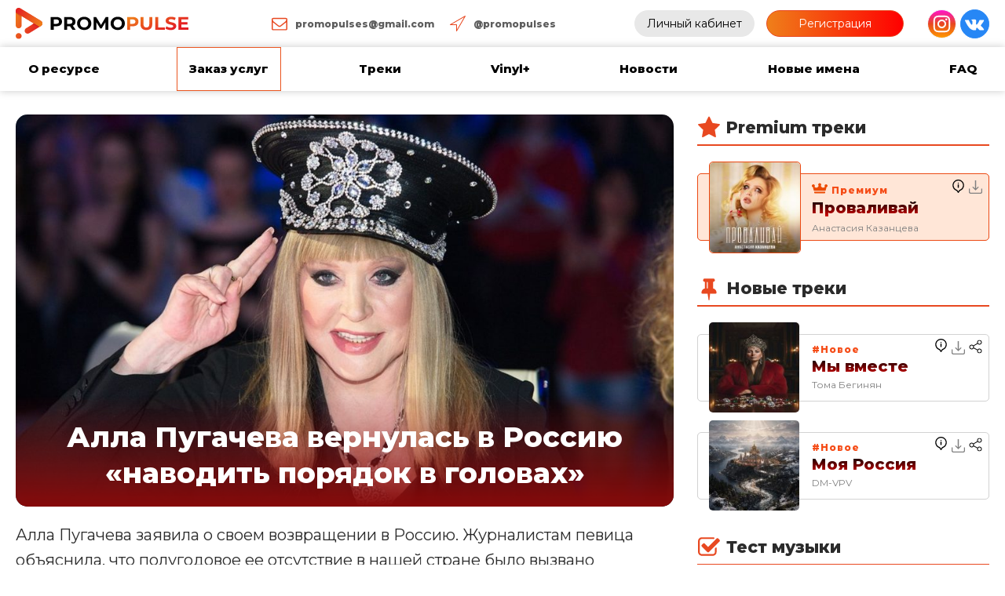

--- FILE ---
content_type: text/html; charset=UTF-8
request_url: https://promopulse.info/2022/08/29/alla-pugacheva-vernulas-v-rossiju-navodit-porjadok-v-golovah/
body_size: 45015
content:
<!DOCTYPE html>
<html dir="ltr" lang="ru-RU" prefix="og: https://ogp.me/ns#" >
<head>
<meta charset="UTF-8">
<meta name="viewport" content="width=device-width">
<!-- WP_HEAD() START -->
<meta name="viewport" content="width=device-width, initial-scale=1" />
<script id="yookassa-own-payment-methods-head">
window.yookassaOwnPaymentMethods = [];
</script>
	<style>img:is([sizes="auto" i], [sizes^="auto," i]) { contain-intrinsic-size: 3000px 1500px }</style>
	
		<!-- All in One SEO 4.8.2 - aioseo.com -->
	<meta name="robots" content="max-snippet:-1, max-image-preview:large, max-video-preview:-1" />
	<meta name="author" content="Сергей"/>
	<meta name="google-site-verification" content="MxNnUcH-bxI_cvUWvvLeBgzB-F58ZMs_V_XfAaLPzX8" />
	<meta name="msvalidate.01" content="0A08E314F6210D9799639EB82DDC6D40" />
	<meta name="p:domain_verify" content="93626245163c77814a243e4a3b1f42ff" />
	<meta name="yandex-verification" content="850cacbeb9b0fbb7" />
	<link rel="canonical" href="https://promopulse.info/2022/08/29/alla-pugacheva-vernulas-v-rossiju-navodit-porjadok-v-golovah/" />
	<meta name="generator" content="All in One SEO (AIOSEO) 4.8.2" />
		<meta property="og:locale" content="ru_RU" />
		<meta property="og:site_name" content="PRomoPulse" />
		<meta property="og:type" content="article" />
		<meta property="og:title" content="Алла Пугачева вернулась в Россию «наводить порядок в головах» | Промопульс" />
		<meta property="og:url" content="https://promopulse.info/2022/08/29/alla-pugacheva-vernulas-v-rossiju-navodit-porjadok-v-golovah/" />
		<meta property="og:image" content="https://promopulse.info/wp-content/uploads/2022/08/alla-pugacheva-vernulas-v-rossiju-navodit-porjadok-v-golovah.jpg" />
		<meta property="og:image:secure_url" content="https://promopulse.info/wp-content/uploads/2022/08/alla-pugacheva-vernulas-v-rossiju-navodit-porjadok-v-golovah.jpg" />
		<meta property="og:image:width" content="1920" />
		<meta property="og:image:height" content="1278" />
		<meta property="article:published_time" content="2022-08-29T10:40:43+00:00" />
		<meta property="article:modified_time" content="2022-08-29T10:41:30+00:00" />
		<meta name="twitter:card" content="summary" />
		<meta name="twitter:title" content="Алла Пугачева вернулась в Россию «наводить порядок в головах» | Промопульс" />
		<meta name="twitter:image" content="https://promopulse.info/wp-content/uploads/2022/08/alla-pugacheva-vernulas-v-rossiju-navodit-porjadok-v-golovah.jpg" />
		<script type="application/ld+json" class="aioseo-schema">
			{"@context":"https:\/\/schema.org","@graph":[{"@type":"Article","@id":"https:\/\/promopulse.info\/2022\/08\/29\/alla-pugacheva-vernulas-v-rossiju-navodit-porjadok-v-golovah\/#article","name":"\u0410\u043b\u043b\u0430 \u041f\u0443\u0433\u0430\u0447\u0435\u0432\u0430 \u0432\u0435\u0440\u043d\u0443\u043b\u0430\u0441\u044c \u0432 \u0420\u043e\u0441\u0441\u0438\u044e \u00ab\u043d\u0430\u0432\u043e\u0434\u0438\u0442\u044c \u043f\u043e\u0440\u044f\u0434\u043e\u043a \u0432 \u0433\u043e\u043b\u043e\u0432\u0430\u0445\u00bb | \u041f\u0440\u043e\u043c\u043e\u043f\u0443\u043b\u044c\u0441","headline":"\u0410\u043b\u043b\u0430 \u041f\u0443\u0433\u0430\u0447\u0435\u0432\u0430 \u0432\u0435\u0440\u043d\u0443\u043b\u0430\u0441\u044c \u0432 \u0420\u043e\u0441\u0441\u0438\u044e \u00ab\u043d\u0430\u0432\u043e\u0434\u0438\u0442\u044c \u043f\u043e\u0440\u044f\u0434\u043e\u043a \u0432 \u0433\u043e\u043b\u043e\u0432\u0430\u0445\u00bb","author":{"@id":"https:\/\/promopulse.info\/author\/admin\/#author"},"publisher":{"@id":"https:\/\/promopulse.info\/#organization"},"image":{"@type":"ImageObject","url":"https:\/\/promopulse.info\/wp-content\/uploads\/2022\/08\/alla-pugacheva-vernulas-v-rossiju-navodit-porjadok-v-golovah.jpg","width":1920,"height":1278,"caption":"\u0410\u043b\u043b\u0430 \u041f\u0443\u0433\u0430\u0447\u0435\u0432\u0430 \u0432\u0435\u0440\u043d\u0443\u043b\u0430\u0441\u044c \u0432 \u0420\u043e\u0441\u0441\u0438\u044e \u00ab\u043d\u0430\u0432\u043e\u0434\u0438\u0442\u044c \u043f\u043e\u0440\u044f\u0434\u043e\u043a \u0432 \u0433\u043e\u043b\u043e\u0432\u0430\u0445\u00bb"},"datePublished":"2022-08-29T13:40:43+03:00","dateModified":"2022-08-29T13:41:30+03:00","inLanguage":"ru-RU","mainEntityOfPage":{"@id":"https:\/\/promopulse.info\/2022\/08\/29\/alla-pugacheva-vernulas-v-rossiju-navodit-porjadok-v-golovah\/#webpage"},"isPartOf":{"@id":"https:\/\/promopulse.info\/2022\/08\/29\/alla-pugacheva-vernulas-v-rossiju-navodit-porjadok-v-golovah\/#webpage"},"articleSection":"\u0414\u0440\u0443\u0433\u043e\u0435"},{"@type":"BreadcrumbList","@id":"https:\/\/promopulse.info\/2022\/08\/29\/alla-pugacheva-vernulas-v-rossiju-navodit-porjadok-v-golovah\/#breadcrumblist","itemListElement":[{"@type":"ListItem","@id":"https:\/\/promopulse.info\/#listItem","position":1,"name":"\u0413\u043b\u0430\u0432\u043d\u0430\u044f \u0441\u0442\u0440\u0430\u043d\u0438\u0446\u0430","item":"https:\/\/promopulse.info\/","nextItem":{"@type":"ListItem","@id":"https:\/\/promopulse.info\/2022\/#listItem","name":"2022"}},{"@type":"ListItem","@id":"https:\/\/promopulse.info\/2022\/#listItem","position":2,"name":"2022","item":"https:\/\/promopulse.info\/2022\/","nextItem":{"@type":"ListItem","@id":"https:\/\/promopulse.info\/2022\/08\/#listItem","name":"August"},"previousItem":{"@type":"ListItem","@id":"https:\/\/promopulse.info\/#listItem","name":"\u0413\u043b\u0430\u0432\u043d\u0430\u044f \u0441\u0442\u0440\u0430\u043d\u0438\u0446\u0430"}},{"@type":"ListItem","@id":"https:\/\/promopulse.info\/2022\/08\/#listItem","position":3,"name":"August","item":"https:\/\/promopulse.info\/2022\/08\/","nextItem":{"@type":"ListItem","@id":"https:\/\/promopulse.info\/2022\/08\/29\/#listItem","name":"29"},"previousItem":{"@type":"ListItem","@id":"https:\/\/promopulse.info\/2022\/#listItem","name":"2022"}},{"@type":"ListItem","@id":"https:\/\/promopulse.info\/2022\/08\/29\/#listItem","position":4,"name":"29","item":"https:\/\/promopulse.info\/2022\/08\/29\/","nextItem":{"@type":"ListItem","@id":"https:\/\/promopulse.info\/2022\/08\/29\/alla-pugacheva-vernulas-v-rossiju-navodit-porjadok-v-golovah\/#listItem","name":"\u0410\u043b\u043b\u0430 \u041f\u0443\u0433\u0430\u0447\u0435\u0432\u0430 \u0432\u0435\u0440\u043d\u0443\u043b\u0430\u0441\u044c \u0432 \u0420\u043e\u0441\u0441\u0438\u044e \u00ab\u043d\u0430\u0432\u043e\u0434\u0438\u0442\u044c \u043f\u043e\u0440\u044f\u0434\u043e\u043a \u0432 \u0433\u043e\u043b\u043e\u0432\u0430\u0445\u00bb"},"previousItem":{"@type":"ListItem","@id":"https:\/\/promopulse.info\/2022\/08\/#listItem","name":"August"}},{"@type":"ListItem","@id":"https:\/\/promopulse.info\/2022\/08\/29\/alla-pugacheva-vernulas-v-rossiju-navodit-porjadok-v-golovah\/#listItem","position":5,"name":"\u0410\u043b\u043b\u0430 \u041f\u0443\u0433\u0430\u0447\u0435\u0432\u0430 \u0432\u0435\u0440\u043d\u0443\u043b\u0430\u0441\u044c \u0432 \u0420\u043e\u0441\u0441\u0438\u044e \u00ab\u043d\u0430\u0432\u043e\u0434\u0438\u0442\u044c \u043f\u043e\u0440\u044f\u0434\u043e\u043a \u0432 \u0433\u043e\u043b\u043e\u0432\u0430\u0445\u00bb","previousItem":{"@type":"ListItem","@id":"https:\/\/promopulse.info\/2022\/08\/29\/#listItem","name":"29"}}]},{"@type":"Organization","@id":"https:\/\/promopulse.info\/#organization","name":"PRomoPulse","description":"\u0420\u0430\u0437\u043c\u0435\u0449\u0435\u043d\u0438\u0435 \u043f\u0435\u0441\u0435\u043d \u043d\u0430 \u0440\u0430\u0434\u0438\u043e","url":"https:\/\/promopulse.info\/","logo":{"@type":"ImageObject","url":"https:\/\/promopulse.info\/wp-content\/uploads\/2020\/09\/logo_pulse.svg","@id":"https:\/\/promopulse.info\/2022\/08\/29\/alla-pugacheva-vernulas-v-rossiju-navodit-porjadok-v-golovah\/#organizationLogo","caption":"PRomoPulse"},"image":{"@id":"https:\/\/promopulse.info\/2022\/08\/29\/alla-pugacheva-vernulas-v-rossiju-navodit-porjadok-v-golovah\/#organizationLogo"},"sameAs":["https:\/\/www.instagram.com\/promopulses\/"]},{"@type":"Person","@id":"https:\/\/promopulse.info\/author\/admin\/#author","url":"https:\/\/promopulse.info\/author\/admin\/","name":"\u0421\u0435\u0440\u0433\u0435\u0439"},{"@type":"WebPage","@id":"https:\/\/promopulse.info\/2022\/08\/29\/alla-pugacheva-vernulas-v-rossiju-navodit-porjadok-v-golovah\/#webpage","url":"https:\/\/promopulse.info\/2022\/08\/29\/alla-pugacheva-vernulas-v-rossiju-navodit-porjadok-v-golovah\/","name":"\u0410\u043b\u043b\u0430 \u041f\u0443\u0433\u0430\u0447\u0435\u0432\u0430 \u0432\u0435\u0440\u043d\u0443\u043b\u0430\u0441\u044c \u0432 \u0420\u043e\u0441\u0441\u0438\u044e \u00ab\u043d\u0430\u0432\u043e\u0434\u0438\u0442\u044c \u043f\u043e\u0440\u044f\u0434\u043e\u043a \u0432 \u0433\u043e\u043b\u043e\u0432\u0430\u0445\u00bb | \u041f\u0440\u043e\u043c\u043e\u043f\u0443\u043b\u044c\u0441","inLanguage":"ru-RU","isPartOf":{"@id":"https:\/\/promopulse.info\/#website"},"breadcrumb":{"@id":"https:\/\/promopulse.info\/2022\/08\/29\/alla-pugacheva-vernulas-v-rossiju-navodit-porjadok-v-golovah\/#breadcrumblist"},"author":{"@id":"https:\/\/promopulse.info\/author\/admin\/#author"},"creator":{"@id":"https:\/\/promopulse.info\/author\/admin\/#author"},"image":{"@type":"ImageObject","url":"https:\/\/promopulse.info\/wp-content\/uploads\/2022\/08\/alla-pugacheva-vernulas-v-rossiju-navodit-porjadok-v-golovah.jpg","@id":"https:\/\/promopulse.info\/2022\/08\/29\/alla-pugacheva-vernulas-v-rossiju-navodit-porjadok-v-golovah\/#mainImage","width":1920,"height":1278,"caption":"\u0410\u043b\u043b\u0430 \u041f\u0443\u0433\u0430\u0447\u0435\u0432\u0430 \u0432\u0435\u0440\u043d\u0443\u043b\u0430\u0441\u044c \u0432 \u0420\u043e\u0441\u0441\u0438\u044e \u00ab\u043d\u0430\u0432\u043e\u0434\u0438\u0442\u044c \u043f\u043e\u0440\u044f\u0434\u043e\u043a \u0432 \u0433\u043e\u043b\u043e\u0432\u0430\u0445\u00bb"},"primaryImageOfPage":{"@id":"https:\/\/promopulse.info\/2022\/08\/29\/alla-pugacheva-vernulas-v-rossiju-navodit-porjadok-v-golovah\/#mainImage"},"datePublished":"2022-08-29T13:40:43+03:00","dateModified":"2022-08-29T13:41:30+03:00"},{"@type":"WebSite","@id":"https:\/\/promopulse.info\/#website","url":"https:\/\/promopulse.info\/","name":"\u041f\u0440\u043e\u043c\u043e\u043f\u0443\u043b\u044c\u0441","description":"\u0420\u0430\u0437\u043c\u0435\u0449\u0435\u043d\u0438\u0435 \u043f\u0435\u0441\u0435\u043d \u043d\u0430 \u0440\u0430\u0434\u0438\u043e","inLanguage":"ru-RU","publisher":{"@id":"https:\/\/promopulse.info\/#organization"}}]}
		</script>
		<!-- All in One SEO -->

<title>Алла Пугачева вернулась в Россию «наводить порядок в головах» | Промопульс</title>
<link rel="alternate" type="application/rss+xml" title="Промопульс &raquo; Лента" href="https://promopulse.info/feed/" />
<link rel="alternate" type="application/rss+xml" title="Промопульс &raquo; Лента комментариев" href="https://promopulse.info/comments/feed/" />
<script>
window._wpemojiSettings = {"baseUrl":"https:\/\/s.w.org\/images\/core\/emoji\/16.0.1\/72x72\/","ext":".png","svgUrl":"https:\/\/s.w.org\/images\/core\/emoji\/16.0.1\/svg\/","svgExt":".svg","source":{"concatemoji":"https:\/\/promopulse.info\/wp-includes\/js\/wp-emoji-release.min.js?ver=5b3f0c0764fb8fa9fc7cc3fd68bcf92e"}};
/*! This file is auto-generated */
!function(s,n){var o,i,e;function c(e){try{var t={supportTests:e,timestamp:(new Date).valueOf()};sessionStorage.setItem(o,JSON.stringify(t))}catch(e){}}function p(e,t,n){e.clearRect(0,0,e.canvas.width,e.canvas.height),e.fillText(t,0,0);var t=new Uint32Array(e.getImageData(0,0,e.canvas.width,e.canvas.height).data),a=(e.clearRect(0,0,e.canvas.width,e.canvas.height),e.fillText(n,0,0),new Uint32Array(e.getImageData(0,0,e.canvas.width,e.canvas.height).data));return t.every(function(e,t){return e===a[t]})}function u(e,t){e.clearRect(0,0,e.canvas.width,e.canvas.height),e.fillText(t,0,0);for(var n=e.getImageData(16,16,1,1),a=0;a<n.data.length;a++)if(0!==n.data[a])return!1;return!0}function f(e,t,n,a){switch(t){case"flag":return n(e,"\ud83c\udff3\ufe0f\u200d\u26a7\ufe0f","\ud83c\udff3\ufe0f\u200b\u26a7\ufe0f")?!1:!n(e,"\ud83c\udde8\ud83c\uddf6","\ud83c\udde8\u200b\ud83c\uddf6")&&!n(e,"\ud83c\udff4\udb40\udc67\udb40\udc62\udb40\udc65\udb40\udc6e\udb40\udc67\udb40\udc7f","\ud83c\udff4\u200b\udb40\udc67\u200b\udb40\udc62\u200b\udb40\udc65\u200b\udb40\udc6e\u200b\udb40\udc67\u200b\udb40\udc7f");case"emoji":return!a(e,"\ud83e\udedf")}return!1}function g(e,t,n,a){var r="undefined"!=typeof WorkerGlobalScope&&self instanceof WorkerGlobalScope?new OffscreenCanvas(300,150):s.createElement("canvas"),o=r.getContext("2d",{willReadFrequently:!0}),i=(o.textBaseline="top",o.font="600 32px Arial",{});return e.forEach(function(e){i[e]=t(o,e,n,a)}),i}function t(e){var t=s.createElement("script");t.src=e,t.defer=!0,s.head.appendChild(t)}"undefined"!=typeof Promise&&(o="wpEmojiSettingsSupports",i=["flag","emoji"],n.supports={everything:!0,everythingExceptFlag:!0},e=new Promise(function(e){s.addEventListener("DOMContentLoaded",e,{once:!0})}),new Promise(function(t){var n=function(){try{var e=JSON.parse(sessionStorage.getItem(o));if("object"==typeof e&&"number"==typeof e.timestamp&&(new Date).valueOf()<e.timestamp+604800&&"object"==typeof e.supportTests)return e.supportTests}catch(e){}return null}();if(!n){if("undefined"!=typeof Worker&&"undefined"!=typeof OffscreenCanvas&&"undefined"!=typeof URL&&URL.createObjectURL&&"undefined"!=typeof Blob)try{var e="postMessage("+g.toString()+"("+[JSON.stringify(i),f.toString(),p.toString(),u.toString()].join(",")+"));",a=new Blob([e],{type:"text/javascript"}),r=new Worker(URL.createObjectURL(a),{name:"wpTestEmojiSupports"});return void(r.onmessage=function(e){c(n=e.data),r.terminate(),t(n)})}catch(e){}c(n=g(i,f,p,u))}t(n)}).then(function(e){for(var t in e)n.supports[t]=e[t],n.supports.everything=n.supports.everything&&n.supports[t],"flag"!==t&&(n.supports.everythingExceptFlag=n.supports.everythingExceptFlag&&n.supports[t]);n.supports.everythingExceptFlag=n.supports.everythingExceptFlag&&!n.supports.flag,n.DOMReady=!1,n.readyCallback=function(){n.DOMReady=!0}}).then(function(){return e}).then(function(){var e;n.supports.everything||(n.readyCallback(),(e=n.source||{}).concatemoji?t(e.concatemoji):e.wpemoji&&e.twemoji&&(t(e.twemoji),t(e.wpemoji)))}))}((window,document),window._wpemojiSettings);
</script>
<link rel='stylesheet' id='woocommerce-payment-qiwi-css' href='https://promopulse.info/wp-content/plugins/woocommerce-payment-qiwi/assets/qiwi.css?ver=1653575446' media='all' />
<style id='wp-emoji-styles-inline-css'>

	img.wp-smiley, img.emoji {
		display: inline !important;
		border: none !important;
		box-shadow: none !important;
		height: 1em !important;
		width: 1em !important;
		margin: 0 0.07em !important;
		vertical-align: -0.1em !important;
		background: none !important;
		padding: 0 !important;
	}
</style>
<style id='wp-block-library-inline-css'>
:root{--wp-admin-theme-color:#007cba;--wp-admin-theme-color--rgb:0,124,186;--wp-admin-theme-color-darker-10:#006ba1;--wp-admin-theme-color-darker-10--rgb:0,107,161;--wp-admin-theme-color-darker-20:#005a87;--wp-admin-theme-color-darker-20--rgb:0,90,135;--wp-admin-border-width-focus:2px;--wp-block-synced-color:#7a00df;--wp-block-synced-color--rgb:122,0,223;--wp-bound-block-color:var(--wp-block-synced-color)}@media (min-resolution:192dpi){:root{--wp-admin-border-width-focus:1.5px}}.wp-element-button{cursor:pointer}:root{--wp--preset--font-size--normal:16px;--wp--preset--font-size--huge:42px}:root .has-very-light-gray-background-color{background-color:#eee}:root .has-very-dark-gray-background-color{background-color:#313131}:root .has-very-light-gray-color{color:#eee}:root .has-very-dark-gray-color{color:#313131}:root .has-vivid-green-cyan-to-vivid-cyan-blue-gradient-background{background:linear-gradient(135deg,#00d084,#0693e3)}:root .has-purple-crush-gradient-background{background:linear-gradient(135deg,#34e2e4,#4721fb 50%,#ab1dfe)}:root .has-hazy-dawn-gradient-background{background:linear-gradient(135deg,#faaca8,#dad0ec)}:root .has-subdued-olive-gradient-background{background:linear-gradient(135deg,#fafae1,#67a671)}:root .has-atomic-cream-gradient-background{background:linear-gradient(135deg,#fdd79a,#004a59)}:root .has-nightshade-gradient-background{background:linear-gradient(135deg,#330968,#31cdcf)}:root .has-midnight-gradient-background{background:linear-gradient(135deg,#020381,#2874fc)}.has-regular-font-size{font-size:1em}.has-larger-font-size{font-size:2.625em}.has-normal-font-size{font-size:var(--wp--preset--font-size--normal)}.has-huge-font-size{font-size:var(--wp--preset--font-size--huge)}.has-text-align-center{text-align:center}.has-text-align-left{text-align:left}.has-text-align-right{text-align:right}#end-resizable-editor-section{display:none}.aligncenter{clear:both}.items-justified-left{justify-content:flex-start}.items-justified-center{justify-content:center}.items-justified-right{justify-content:flex-end}.items-justified-space-between{justify-content:space-between}.screen-reader-text{border:0;clip-path:inset(50%);height:1px;margin:-1px;overflow:hidden;padding:0;position:absolute;width:1px;word-wrap:normal!important}.screen-reader-text:focus{background-color:#ddd;clip-path:none;color:#444;display:block;font-size:1em;height:auto;left:5px;line-height:normal;padding:15px 23px 14px;text-decoration:none;top:5px;width:auto;z-index:100000}html :where(.has-border-color){border-style:solid}html :where([style*=border-top-color]){border-top-style:solid}html :where([style*=border-right-color]){border-right-style:solid}html :where([style*=border-bottom-color]){border-bottom-style:solid}html :where([style*=border-left-color]){border-left-style:solid}html :where([style*=border-width]){border-style:solid}html :where([style*=border-top-width]){border-top-style:solid}html :where([style*=border-right-width]){border-right-style:solid}html :where([style*=border-bottom-width]){border-bottom-style:solid}html :where([style*=border-left-width]){border-left-style:solid}html :where(img[class*=wp-image-]){height:auto;max-width:100%}:where(figure){margin:0 0 1em}html :where(.is-position-sticky){--wp-admin--admin-bar--position-offset:var(--wp-admin--admin-bar--height,0px)}@media screen and (max-width:600px){html :where(.is-position-sticky){--wp-admin--admin-bar--position-offset:0px}}
</style>
<style id='classic-theme-styles-inline-css'>
/*! This file is auto-generated */
.wp-block-button__link{color:#fff;background-color:#32373c;border-radius:9999px;box-shadow:none;text-decoration:none;padding:calc(.667em + 2px) calc(1.333em + 2px);font-size:1.125em}.wp-block-file__button{background:#32373c;color:#fff;text-decoration:none}
</style>
<style id='global-styles-inline-css'>
:root{--wp--preset--aspect-ratio--square: 1;--wp--preset--aspect-ratio--4-3: 4/3;--wp--preset--aspect-ratio--3-4: 3/4;--wp--preset--aspect-ratio--3-2: 3/2;--wp--preset--aspect-ratio--2-3: 2/3;--wp--preset--aspect-ratio--16-9: 16/9;--wp--preset--aspect-ratio--9-16: 9/16;--wp--preset--color--black: #000000;--wp--preset--color--cyan-bluish-gray: #abb8c3;--wp--preset--color--white: #ffffff;--wp--preset--color--pale-pink: #f78da7;--wp--preset--color--vivid-red: #cf2e2e;--wp--preset--color--luminous-vivid-orange: #ff6900;--wp--preset--color--luminous-vivid-amber: #fcb900;--wp--preset--color--light-green-cyan: #7bdcb5;--wp--preset--color--vivid-green-cyan: #00d084;--wp--preset--color--pale-cyan-blue: #8ed1fc;--wp--preset--color--vivid-cyan-blue: #0693e3;--wp--preset--color--vivid-purple: #9b51e0;--wp--preset--color--base: #FFFFFF;--wp--preset--color--contrast: #111111;--wp--preset--color--accent-1: #FFEE58;--wp--preset--color--accent-2: #F6CFF4;--wp--preset--color--accent-3: #503AA8;--wp--preset--color--accent-4: #686868;--wp--preset--color--accent-5: #FBFAF3;--wp--preset--color--accent-6: color-mix(in srgb, currentColor 20%, transparent);--wp--preset--gradient--vivid-cyan-blue-to-vivid-purple: linear-gradient(135deg,rgba(6,147,227,1) 0%,rgb(155,81,224) 100%);--wp--preset--gradient--light-green-cyan-to-vivid-green-cyan: linear-gradient(135deg,rgb(122,220,180) 0%,rgb(0,208,130) 100%);--wp--preset--gradient--luminous-vivid-amber-to-luminous-vivid-orange: linear-gradient(135deg,rgba(252,185,0,1) 0%,rgba(255,105,0,1) 100%);--wp--preset--gradient--luminous-vivid-orange-to-vivid-red: linear-gradient(135deg,rgba(255,105,0,1) 0%,rgb(207,46,46) 100%);--wp--preset--gradient--very-light-gray-to-cyan-bluish-gray: linear-gradient(135deg,rgb(238,238,238) 0%,rgb(169,184,195) 100%);--wp--preset--gradient--cool-to-warm-spectrum: linear-gradient(135deg,rgb(74,234,220) 0%,rgb(151,120,209) 20%,rgb(207,42,186) 40%,rgb(238,44,130) 60%,rgb(251,105,98) 80%,rgb(254,248,76) 100%);--wp--preset--gradient--blush-light-purple: linear-gradient(135deg,rgb(255,206,236) 0%,rgb(152,150,240) 100%);--wp--preset--gradient--blush-bordeaux: linear-gradient(135deg,rgb(254,205,165) 0%,rgb(254,45,45) 50%,rgb(107,0,62) 100%);--wp--preset--gradient--luminous-dusk: linear-gradient(135deg,rgb(255,203,112) 0%,rgb(199,81,192) 50%,rgb(65,88,208) 100%);--wp--preset--gradient--pale-ocean: linear-gradient(135deg,rgb(255,245,203) 0%,rgb(182,227,212) 50%,rgb(51,167,181) 100%);--wp--preset--gradient--electric-grass: linear-gradient(135deg,rgb(202,248,128) 0%,rgb(113,206,126) 100%);--wp--preset--gradient--midnight: linear-gradient(135deg,rgb(2,3,129) 0%,rgb(40,116,252) 100%);--wp--preset--font-size--small: 0.875rem;--wp--preset--font-size--medium: clamp(1rem, 1rem + ((1vw - 0.2rem) * 0.196), 1.125rem);--wp--preset--font-size--large: clamp(1.125rem, 1.125rem + ((1vw - 0.2rem) * 0.392), 1.375rem);--wp--preset--font-size--x-large: clamp(1.75rem, 1.75rem + ((1vw - 0.2rem) * 0.392), 2rem);--wp--preset--font-size--xx-large: clamp(2.15rem, 2.15rem + ((1vw - 0.2rem) * 1.333), 3rem);--wp--preset--font-family--manrope: Manrope, sans-serif;--wp--preset--font-family--fira-code: "Fira Code", monospace;--wp--preset--spacing--20: 10px;--wp--preset--spacing--30: 20px;--wp--preset--spacing--40: 30px;--wp--preset--spacing--50: clamp(30px, 5vw, 50px);--wp--preset--spacing--60: clamp(30px, 7vw, 70px);--wp--preset--spacing--70: clamp(50px, 7vw, 90px);--wp--preset--spacing--80: clamp(70px, 10vw, 140px);--wp--preset--shadow--natural: 6px 6px 9px rgba(0, 0, 0, 0.2);--wp--preset--shadow--deep: 12px 12px 50px rgba(0, 0, 0, 0.4);--wp--preset--shadow--sharp: 6px 6px 0px rgba(0, 0, 0, 0.2);--wp--preset--shadow--outlined: 6px 6px 0px -3px rgba(255, 255, 255, 1), 6px 6px rgba(0, 0, 0, 1);--wp--preset--shadow--crisp: 6px 6px 0px rgba(0, 0, 0, 1);}:root :where(.is-layout-flow) > :first-child{margin-block-start: 0;}:root :where(.is-layout-flow) > :last-child{margin-block-end: 0;}:root :where(.is-layout-flow) > *{margin-block-start: 1.2rem;margin-block-end: 0;}:root :where(.is-layout-constrained) > :first-child{margin-block-start: 0;}:root :where(.is-layout-constrained) > :last-child{margin-block-end: 0;}:root :where(.is-layout-constrained) > *{margin-block-start: 1.2rem;margin-block-end: 0;}:root :where(.is-layout-flex){gap: 1.2rem;}:root :where(.is-layout-grid){gap: 1.2rem;}body .is-layout-flex{display: flex;}.is-layout-flex{flex-wrap: wrap;align-items: center;}.is-layout-flex > :is(*, div){margin: 0;}body .is-layout-grid{display: grid;}.is-layout-grid > :is(*, div){margin: 0;}:root :where(.wp-block-columns-is-layout-flow) > :first-child{margin-block-start: 0;}:root :where(.wp-block-columns-is-layout-flow) > :last-child{margin-block-end: 0;}:root :where(.wp-block-columns-is-layout-flow) > *{margin-block-start: var(--wp--preset--spacing--50);margin-block-end: 0;}:root :where(.wp-block-columns-is-layout-constrained) > :first-child{margin-block-start: 0;}:root :where(.wp-block-columns-is-layout-constrained) > :last-child{margin-block-end: 0;}:root :where(.wp-block-columns-is-layout-constrained) > *{margin-block-start: var(--wp--preset--spacing--50);margin-block-end: 0;}:root :where(.wp-block-columns-is-layout-flex){gap: var(--wp--preset--spacing--50);}:root :where(.wp-block-columns-is-layout-grid){gap: var(--wp--preset--spacing--50);}.has-black-color{color: var(--wp--preset--color--black) !important;}.has-cyan-bluish-gray-color{color: var(--wp--preset--color--cyan-bluish-gray) !important;}.has-white-color{color: var(--wp--preset--color--white) !important;}.has-pale-pink-color{color: var(--wp--preset--color--pale-pink) !important;}.has-vivid-red-color{color: var(--wp--preset--color--vivid-red) !important;}.has-luminous-vivid-orange-color{color: var(--wp--preset--color--luminous-vivid-orange) !important;}.has-luminous-vivid-amber-color{color: var(--wp--preset--color--luminous-vivid-amber) !important;}.has-light-green-cyan-color{color: var(--wp--preset--color--light-green-cyan) !important;}.has-vivid-green-cyan-color{color: var(--wp--preset--color--vivid-green-cyan) !important;}.has-pale-cyan-blue-color{color: var(--wp--preset--color--pale-cyan-blue) !important;}.has-vivid-cyan-blue-color{color: var(--wp--preset--color--vivid-cyan-blue) !important;}.has-vivid-purple-color{color: var(--wp--preset--color--vivid-purple) !important;}.has-black-background-color{background-color: var(--wp--preset--color--black) !important;}.has-cyan-bluish-gray-background-color{background-color: var(--wp--preset--color--cyan-bluish-gray) !important;}.has-white-background-color{background-color: var(--wp--preset--color--white) !important;}.has-pale-pink-background-color{background-color: var(--wp--preset--color--pale-pink) !important;}.has-vivid-red-background-color{background-color: var(--wp--preset--color--vivid-red) !important;}.has-luminous-vivid-orange-background-color{background-color: var(--wp--preset--color--luminous-vivid-orange) !important;}.has-luminous-vivid-amber-background-color{background-color: var(--wp--preset--color--luminous-vivid-amber) !important;}.has-light-green-cyan-background-color{background-color: var(--wp--preset--color--light-green-cyan) !important;}.has-vivid-green-cyan-background-color{background-color: var(--wp--preset--color--vivid-green-cyan) !important;}.has-pale-cyan-blue-background-color{background-color: var(--wp--preset--color--pale-cyan-blue) !important;}.has-vivid-cyan-blue-background-color{background-color: var(--wp--preset--color--vivid-cyan-blue) !important;}.has-vivid-purple-background-color{background-color: var(--wp--preset--color--vivid-purple) !important;}.has-black-border-color{border-color: var(--wp--preset--color--black) !important;}.has-cyan-bluish-gray-border-color{border-color: var(--wp--preset--color--cyan-bluish-gray) !important;}.has-white-border-color{border-color: var(--wp--preset--color--white) !important;}.has-pale-pink-border-color{border-color: var(--wp--preset--color--pale-pink) !important;}.has-vivid-red-border-color{border-color: var(--wp--preset--color--vivid-red) !important;}.has-luminous-vivid-orange-border-color{border-color: var(--wp--preset--color--luminous-vivid-orange) !important;}.has-luminous-vivid-amber-border-color{border-color: var(--wp--preset--color--luminous-vivid-amber) !important;}.has-light-green-cyan-border-color{border-color: var(--wp--preset--color--light-green-cyan) !important;}.has-vivid-green-cyan-border-color{border-color: var(--wp--preset--color--vivid-green-cyan) !important;}.has-pale-cyan-blue-border-color{border-color: var(--wp--preset--color--pale-cyan-blue) !important;}.has-vivid-cyan-blue-border-color{border-color: var(--wp--preset--color--vivid-cyan-blue) !important;}.has-vivid-purple-border-color{border-color: var(--wp--preset--color--vivid-purple) !important;}.has-vivid-cyan-blue-to-vivid-purple-gradient-background{background: var(--wp--preset--gradient--vivid-cyan-blue-to-vivid-purple) !important;}.has-light-green-cyan-to-vivid-green-cyan-gradient-background{background: var(--wp--preset--gradient--light-green-cyan-to-vivid-green-cyan) !important;}.has-luminous-vivid-amber-to-luminous-vivid-orange-gradient-background{background: var(--wp--preset--gradient--luminous-vivid-amber-to-luminous-vivid-orange) !important;}.has-luminous-vivid-orange-to-vivid-red-gradient-background{background: var(--wp--preset--gradient--luminous-vivid-orange-to-vivid-red) !important;}.has-very-light-gray-to-cyan-bluish-gray-gradient-background{background: var(--wp--preset--gradient--very-light-gray-to-cyan-bluish-gray) !important;}.has-cool-to-warm-spectrum-gradient-background{background: var(--wp--preset--gradient--cool-to-warm-spectrum) !important;}.has-blush-light-purple-gradient-background{background: var(--wp--preset--gradient--blush-light-purple) !important;}.has-blush-bordeaux-gradient-background{background: var(--wp--preset--gradient--blush-bordeaux) !important;}.has-luminous-dusk-gradient-background{background: var(--wp--preset--gradient--luminous-dusk) !important;}.has-pale-ocean-gradient-background{background: var(--wp--preset--gradient--pale-ocean) !important;}.has-electric-grass-gradient-background{background: var(--wp--preset--gradient--electric-grass) !important;}.has-midnight-gradient-background{background: var(--wp--preset--gradient--midnight) !important;}.has-small-font-size{font-size: var(--wp--preset--font-size--small) !important;}.has-medium-font-size{font-size: var(--wp--preset--font-size--medium) !important;}.has-large-font-size{font-size: var(--wp--preset--font-size--large) !important;}.has-x-large-font-size{font-size: var(--wp--preset--font-size--x-large) !important;}
</style>
<link rel='stylesheet' id='oxygen-css' href='https://promopulse.info/wp-content/plugins/oxygen/component-framework/oxygen.css?ver=3.7.1' media='all' />
<link rel='stylesheet' id='rating-form-cyto-style-css' href='https://promopulse.info/wp-content/plugins/rating-form/assets/css/cyto.css?ver=1.6.9' media='all' />
<link rel='stylesheet' id='rating-form-style-css' href='https://promopulse.info/wp-content/plugins/rating-form/assets/css/rating-form.css?ver=1.6.9' media='all' />
<link rel='stylesheet' id='rating-form-custom-css' href='https://promopulse.info/wp-content/uploads/rating-form/style/custom-styles.css?ver=1.6.9' media='all' />
<link rel='stylesheet' id='wpmenucart-icons-css' href='https://promopulse.info/wp-content/plugins/woocommerce-menu-bar-cart/assets/css/wpmenucart-icons.min.css?ver=2.14.11' media='all' />
<style id='wpmenucart-icons-inline-css'>
@font-face{font-family:WPMenuCart;src:url(https://promopulse.info/wp-content/plugins/woocommerce-menu-bar-cart/assets/fonts/WPMenuCart.eot);src:url(https://promopulse.info/wp-content/plugins/woocommerce-menu-bar-cart/assets/fonts/WPMenuCart.eot?#iefix) format('embedded-opentype'),url(https://promopulse.info/wp-content/plugins/woocommerce-menu-bar-cart/assets/fonts/WPMenuCart.woff2) format('woff2'),url(https://promopulse.info/wp-content/plugins/woocommerce-menu-bar-cart/assets/fonts/WPMenuCart.woff) format('woff'),url(https://promopulse.info/wp-content/plugins/woocommerce-menu-bar-cart/assets/fonts/WPMenuCart.ttf) format('truetype'),url(https://promopulse.info/wp-content/plugins/woocommerce-menu-bar-cart/assets/fonts/WPMenuCart.svg#WPMenuCart) format('svg');font-weight:400;font-style:normal;font-display:swap}
</style>
<link rel='stylesheet' id='wpmenucart-css' href='https://promopulse.info/wp-content/plugins/woocommerce-menu-bar-cart/assets/css/wpmenucart-main.min.css?ver=2.14.11' media='all' />
<link rel='stylesheet' id='woocommerce-layout-css' href='https://promopulse.info/wp-content/plugins/woocommerce/assets/css/woocommerce-layout.css?ver=9.8.6' media='all' />
<link rel='stylesheet' id='woocommerce-smallscreen-css' href='https://promopulse.info/wp-content/plugins/woocommerce/assets/css/woocommerce-smallscreen.css?ver=9.8.6' media='only screen and (max-width: 768px)' />
<link rel='stylesheet' id='woocommerce-general-css' href='https://promopulse.info/wp-content/plugins/woocommerce/assets/css/woocommerce.css?ver=9.8.6' media='all' />
<link rel='stylesheet' id='woocommerce-blocktheme-css' href='https://promopulse.info/wp-content/plugins/woocommerce/assets/css/woocommerce-blocktheme.css?ver=9.8.6' media='all' />
<style id='woocommerce-inline-inline-css'>
.woocommerce form .form-row .required { visibility: visible; }
</style>
<link rel='stylesheet' id='brands-styles-css' href='https://promopulse.info/wp-content/plugins/woocommerce/assets/css/brands.css?ver=9.8.6' media='all' />
<link rel='stylesheet' id='woocommerce-gateway-prodamus-css' href='https://promopulse.info/wp-content/plugins/wc-prodamus/assets/css/style.css?ver=5b3f0c0764fb8fa9fc7cc3fd68bcf92e' media='all' />
<script src="https://promopulse.info/wp-includes/js/jquery/jquery.min.js?ver=3.7.1" id="jquery-core-js"></script>
<script src="https://promopulse.info/wp-includes/js/jquery/jquery-migrate.min.js?ver=3.4.1" id="jquery-migrate-js"></script>
<script src="https://promopulse.info/wp-content/plugins/woocommerce/assets/js/jquery-blockui/jquery.blockUI.min.js?ver=2.7.0-wc.9.8.6" id="jquery-blockui-js" defer data-wp-strategy="defer"></script>
<script src="https://promopulse.info/wp-content/plugins/woocommerce/assets/js/js-cookie/js.cookie.min.js?ver=2.1.4-wc.9.8.6" id="js-cookie-js" defer data-wp-strategy="defer"></script>
<script id="woocommerce-js-extra">
var woocommerce_params = {"ajax_url":"\/wp-admin\/admin-ajax.php","wc_ajax_url":"\/?wc-ajax=%%endpoint%%","i18n_password_show":"\u041f\u043e\u043a\u0430\u0437\u0430\u0442\u044c \u043f\u0430\u0440\u043e\u043b\u044c","i18n_password_hide":"\u0421\u043a\u0440\u044b\u0442\u044c \u043f\u0430\u0440\u043e\u043b\u044c"};
</script>
<script src="https://promopulse.info/wp-content/plugins/woocommerce/assets/js/frontend/woocommerce.min.js?ver=9.8.6" id="woocommerce-js" defer data-wp-strategy="defer"></script>
<script src="https://promopulse.info/wp-content/plugins/woocommerce/assets/js/flexslider/jquery.flexslider.min.js?ver=2.7.2-wc.9.8.6" id="flexslider-js" defer data-wp-strategy="defer"></script>
<script id="wc-single-product-js-extra">
var wc_single_product_params = {"i18n_required_rating_text":"\u041f\u043e\u0436\u0430\u043b\u0443\u0439\u0441\u0442\u0430, \u043f\u043e\u0441\u0442\u0430\u0432\u044c\u0442\u0435 \u043e\u0446\u0435\u043d\u043a\u0443","i18n_rating_options":["1 \u0438\u0437 5 \u0437\u0432\u0451\u0437\u0434","2 \u0438\u0437 5 \u0437\u0432\u0451\u0437\u0434","3 \u0438\u0437 5 \u0437\u0432\u0451\u0437\u0434","4 \u0438\u0437 5 \u0437\u0432\u0451\u0437\u0434","5 \u0438\u0437 5 \u0437\u0432\u0451\u0437\u0434"],"i18n_product_gallery_trigger_text":"\u041f\u0440\u043e\u0441\u043c\u043e\u0442\u0440 \u0433\u0430\u043b\u0435\u0440\u0435\u0438 \u0438\u0437\u043e\u0431\u0440\u0430\u0436\u0435\u043d\u0438\u0439 \u0432 \u043f\u043e\u043b\u043d\u043e\u044d\u043a\u0440\u0430\u043d\u043d\u043e\u043c \u0440\u0435\u0436\u0438\u043c\u0435","review_rating_required":"yes","flexslider":{"rtl":false,"animation":"slide","smoothHeight":true,"directionNav":false,"controlNav":"thumbnails","slideshow":false,"animationSpeed":500,"animationLoop":false,"allowOneSlide":false},"zoom_enabled":"","zoom_options":[],"photoswipe_enabled":"","photoswipe_options":{"shareEl":false,"closeOnScroll":false,"history":false,"hideAnimationDuration":0,"showAnimationDuration":0},"flexslider_enabled":"1"};
</script>
<script src="https://promopulse.info/wp-content/plugins/woocommerce/assets/js/frontend/single-product.min.js?ver=9.8.6" id="wc-single-product-js" defer data-wp-strategy="defer"></script>
<link rel="https://api.w.org/" href="https://promopulse.info/wp-json/" /><link rel="alternate" title="JSON" type="application/json" href="https://promopulse.info/wp-json/wp/v2/posts/16100" /><link rel="EditURI" type="application/rsd+xml" title="RSD" href="https://promopulse.info/xmlrpc.php?rsd" />

<link rel='shortlink' href='https://promopulse.info/?p=16100' />
<link rel="alternate" title="oEmbed (JSON)" type="application/json+oembed" href="https://promopulse.info/wp-json/oembed/1.0/embed?url=https%3A%2F%2Fpromopulse.info%2F2022%2F08%2F29%2Falla-pugacheva-vernulas-v-rossiju-navodit-porjadok-v-golovah%2F" />
<link rel="alternate" title="oEmbed (XML)" type="text/xml+oembed" href="https://promopulse.info/wp-json/oembed/1.0/embed?url=https%3A%2F%2Fpromopulse.info%2F2022%2F08%2F29%2Falla-pugacheva-vernulas-v-rossiju-navodit-porjadok-v-golovah%2F&#038;format=xml" />
<!-- Global site tag (gtag.js) - Google Analytics -->
<script async src="https://www.googletagmanager.com/gtag/js?id=UA-201511913-1"></script>
<script>
  window.dataLayer = window.dataLayer || [];
  function gtag(){dataLayer.push(arguments);}
  gtag('js', new Date());

  gtag('config', 'UA-201511913-1');
</script>


<script type="text/javascript">!function(){var t=document.createElement("script");t.type="text/javascript",t.async=!0,t.src="https://vk.com/js/api/openapi.js?168",t.onload=function(){VK.Retargeting.Init("VK-RTRG-530603-e3NSP"),VK.Retargeting.Hit()},document.head.appendChild(t)}();</script><noscript><img src="https://vk.com/rtrg?p=VK-RTRG-530603-e3NSP" style="position:fixed; left:-999px;" alt=""/></noscript>   

    <style type="text/css">dd ul.bulleted {  float:none;clear:both; }</style>	<noscript><style>.woocommerce-product-gallery{ opacity: 1 !important; }</style></noscript>
	<style class='wp-fonts-local'>
@font-face{font-family:Manrope;font-style:normal;font-weight:200 800;font-display:fallback;src:url('https://promopulse.info/wp-content/themes/oxygen-is-not-a-theme/assets/fonts/manrope/Manrope-VariableFont_wght.woff2') format('woff2');}
@font-face{font-family:"Fira Code";font-style:normal;font-weight:300 700;font-display:fallback;src:url('https://promopulse.info/wp-content/themes/oxygen-is-not-a-theme/assets/fonts/fira-code/FiraCode-VariableFont_wght.woff2') format('woff2');}
</style>
<link rel="icon" href="https://promopulse.info/wp-content/uploads/2020/08/cropped-favicon-32x32.jpg" sizes="32x32" />
<link rel="icon" href="https://promopulse.info/wp-content/uploads/2020/08/cropped-favicon-192x192.jpg" sizes="192x192" />
<link rel="apple-touch-icon" href="https://promopulse.info/wp-content/uploads/2020/08/cropped-favicon-180x180.jpg" />
<meta name="msapplication-TileImage" content="https://promopulse.info/wp-content/uploads/2020/08/cropped-favicon-270x270.jpg" />

			<script type='text/javascript' src='//ajax.googleapis.com/ajax/libs/webfont/1/webfont.js'></script>
			<script type="text/javascript">
			WebFont.load({
				google: {
					families: ["Montserrat:800,regular,italic,","Montserrat:800,"]
				}
			});
			</script>
			<link rel='stylesheet' id='oxygen-cache-237-css' href='//promopulse.info/wp-content/uploads/oxygen/css/sidebar-237.css?cache=1622185175&#038;ver=5b3f0c0764fb8fa9fc7cc3fd68bcf92e' media='all' />
<link rel='stylesheet' id='oxygen-cache-37-css' href='//promopulse.info/wp-content/uploads/oxygen/css/header-37.css?cache=1728765605&#038;ver=5b3f0c0764fb8fa9fc7cc3fd68bcf92e' media='all' />
<link rel='stylesheet' id='oxygen-cache-30-css' href='//promopulse.info/wp-content/uploads/oxygen/css/main-30.css?cache=1752069341&#038;ver=5b3f0c0764fb8fa9fc7cc3fd68bcf92e' media='all' />
<link rel='stylesheet' id='oxygen-cache-107-css' href='//promopulse.info/wp-content/uploads/oxygen/css/post-107.css?cache=1622185176&#038;ver=5b3f0c0764fb8fa9fc7cc3fd68bcf92e' media='all' />
<link rel='stylesheet' id='oxygen-universal-styles-css' href='//promopulse.info/wp-content/uploads/oxygen/css/universal.css?cache=1752069341&#038;ver=5b3f0c0764fb8fa9fc7cc3fd68bcf92e' media='all' />
<noscript><style id="rocket-lazyload-nojs-css">.rll-youtube-player, [data-lazy-src]{display:none !important;}</style></noscript><!-- END OF WP_HEAD() -->
</head>
<body class="wp-singular post-template-default single single-post postid-16100 single-format-standard wp-embed-responsive wp-theme-oxygen-is-not-a-theme  theme-oxygen-is-not-a-theme oxygen-body woocommerce-uses-block-theme woocommerce-block-theme-has-button-styles woocommerce-no-js" >



	<!-- Yandex.Metrika counter -->
<script type="text/javascript" >
   (function(m,e,t,r,i,k,a){m[i]=m[i]||function(){(m[i].a=m[i].a||[]).push(arguments)};
   m[i].l=1*new Date();k=e.createElement(t),a=e.getElementsByTagName(t)[0],k.async=1,k.src=r,a.parentNode.insertBefore(k,a)})
   (window, document, "script", "https://mc.yandex.ru/metrika/tag.js", "ym");

   ym(55712347, "init", {
        clickmap:true,
        trackLinks:true,
        accurateTrackBounce:true,
        webvisor:true
   });
</script>
<noscript><div><img src="https://mc.yandex.ru/watch/55712347" style="position:absolute; left:-9999px;" alt="" /></div></noscript>
<!-- /Yandex.Metrika counter -->
					<header id="_header-244-37" class="oxy-header-wrapper oxy-overlay-header oxy-header" ><div id="_header_row-245-37" class="oxy-header-row " ><div class="oxy-header-container"><div id="_header_left-246-37" class="oxy-header-left" ><a id="link-247-37" class="ct-link" href="https://promopulse.info/" target="_self"  ><img id="image-283-37" alt="" src="data:image/svg+xml,%3Csvg%20xmlns='http://www.w3.org/2000/svg'%20viewBox='0%200%200%200'%3E%3C/svg%3E" class="ct-image" data-lazy-src="https://promopulse.info/wp-content/uploads/2020/09/logo_pulse.svg"/><noscript><img id="image-283-37" alt="" src="https://promopulse.info/wp-content/uploads/2020/09/logo_pulse.svg" class="ct-image"/></noscript></a></div><div id="_header_center-249-37" class="oxy-header-center" ><a id="link-291-37" class="ct-link" href="mailto:promopulses@gmail.com" target="_self"  ><div id="fancy_icon-292-37" class="ct-fancy-icon" ><svg id="svg-fancy_icon-292-37"><use xlink:href="#FontAwesomeicon-envelope-o"></use></svg></div><div id="text_block-293-37" class="ct-text-block" >promopulses@gmail.com</div></a><a id="link-253-37" class="ct-link" href="https://teleg.run/promopulses" target="_self"  ><div id="fancy_icon-254-37" class="ct-fancy-icon" ><svg id="svg-fancy_icon-254-37"><use xlink:href="#Lineariconsicon-location"></use></svg></div><div id="text_block-255-37" class="ct-text-block" >@promopulses</div></a></div><div id="_header_right-256-37" class="oxy-header-right" ><div id="div_block-276-37" class="ct-div-block" ><a id="link_text-278-37" class="ct-link-text gradien-button" href="https://promopulse.info/my-account/" target="_self"  >Личный кабинет</a><a id="link_button-277-37" class="ct-link-button gradien-button" href="https://promopulse.info/register/" target="_self"  >Регистрация</a></div><div id="fancy_icon-279-37" class="ct-fancy-icon" ><svg id="svg-fancy_icon-279-37"><use xlink:href="#Lineariconsicon-menu"></use></svg></div><div id="div_block-257-37" class="ct-div-block cart-in-menu" ><div id="code_block-258-37" class="ct-code-block" ><div class="menu-cart-container">
  <div id="menu-cart" class="oxy-nav-menu-list">
    <div class="menu-item wpmenucartli wpmenucart-display-standard" id="wpmenucartli">
      <a class="wpmenucart-contents" href="https://promopulse.info/cart/" title="Просмотр корзины">
        <span class="cartcontents"></span>
      </a>
    </div>
  </div>
</div></div><div id="div_block-259-37" class="ct-div-block dropdown-cart" ><a id="link_button-260-37" class="ct-link-button" href="https://promopulse.info/cart/" target="_self"  >Перейти в корзину</a><a id="link_button-261-37" class="ct-link-button gradien-button" href="https://promopulse.info/checkout/" target="_self"  >Оформить заказ</a></div></div><a id="link-287-37" class="ct-link" href="https://www.instagram.com/promopulses/" target="_blank"  ><div id="fancy_icon-280-37" class="ct-fancy-icon" ><svg id="svg-fancy_icon-280-37"><use xlink:href="#FontAwesomeicon-instagram"></use></svg></div></a><a id="link-289-37" class="ct-link" href="https://vk.com/muziclovers" target="_blank"  ><div id="fancy_icon-290-37" class="ct-fancy-icon" ><svg id="svg-fancy_icon-290-37"><use xlink:href="#FontAwesomeicon-vk"></use></svg></div></a></div></div></div></header>
		<section id="section-281-37" class=" ct-section header-box" ><div class="ct-section-inner-wrap"><nav id="_nav_menu-282-37" class="oxy-nav-menu  oxy-nav-menu-dropdowns oxy-nav-menu-dropdown-arrow" ><div class='oxy-menu-toggle'><div class='oxy-nav-menu-hamburger-wrap'><div class='oxy-nav-menu-hamburger'><div class='oxy-nav-menu-hamburger-line'></div><div class='oxy-nav-menu-hamburger-line'></div><div class='oxy-nav-menu-hamburger-line'></div></div></div></div><div class="menu-main-container"><ul id="menu-main" class="oxy-nav-menu-list"><li id="menu-item-36" class="menu-item menu-item-type-post_type menu-item-object-page menu-item-36"><a href="https://promopulse.info/o-sajte/">О ресурсе</a></li>
<li id="menu-item-35" class="menu-item menu-item-type-post_type menu-item-object-page menu-item-35"><a href="https://promopulse.info/radio/">Заказ услуг</a></li>
<li id="menu-item-2645" class="menu-item menu-item-type-taxonomy menu-item-object-type_musik menu-item-2645"><a href="https://promopulse.info/audio/base/">Треки</a></li>
<li id="menu-item-23452" class="menu-item menu-item-type-post_type menu-item-object-page menu-item-23452"><a href="https://promopulse.info/vinyl/">Vinyl+</a></li>
<li id="menu-item-2851" class="menu-item menu-item-type-post_type menu-item-object-page current_page_parent menu-item-2851"><a href="https://promopulse.info/novosti/">Новости</a></li>
<li id="menu-item-23455" class="menu-item menu-item-type-custom menu-item-object-custom menu-item-23455"><a href="/category/new-name/">Новые имена</a></li>
<li id="menu-item-33" class="menu-item menu-item-type-post_type menu-item-object-page menu-item-33"><a href="https://promopulse.info/faq/">FAQ</a></li>
</ul></div></nav></div></section><article id="main-content" class=" ct-section container" ><div class="ct-section-inner-wrap"><div id="content-posts" class="ct-new-columns " ><div id="content" class="ct-div-block content" ><div data-bg="https://promopulse.info/wp-content/uploads/2022/08/alla-pugacheva-vernulas-v-rossiju-navodit-porjadok-v-golovah-1024x682.jpg" id="div_block-6-107" class="ct-div-block rocket-lazyload" style="background-size: cover;" ><h1 id="headline-7-107" class="ct-headline"><span id="span-8-107" class="ct-span" >Алла Пугачева вернулась в Россию «наводить порядок в головах»</span></h1></div><div id='inner_content-12-107' class='ct-inner-content'><p>Алла Пугачева заявила о своем возвращении в Россию. Журналистам певица объяснила, что полугодовое ее отсутствие в нашей стране было вызвано необходимостью прохождения лечения в Израиле. Она подчеркнула, что возвратилась уже довольно давно и не планирует давать концерыв.</p><ul class="wp-block-list"><li>У вас прямо возвращение блудной дочери. Кончился отпуск. Жалко, - рассказала Алла Пугачева РИА «Новости». - Я отдыхала, лечилась.</li></ul><p>Ранее дизайнер Игорь Гуляев опубликовал видео с Аллой Пугачевой, прогуливающейся по улице Никольской в Москве. Артистка рассказала, чем планирует заняться после возвращения из Израиля:</p><ul class="wp-block-list"><li>Порядок наводить. В моей голове, в вашей голове.</li></ul><p>Промопульс напоминает, что примерно полгода назад Алла Пугачева вместе с Максимом Галкиным и детьми выехали в Израиль. Вскоре певица объяснила, что должна вернуться к началу учебного года.</p></div><div id="div_block-84-107" class="ct-div-block" ><div id="text_block-85-107" class="ct-text-block" >Поделиться новостью</div><div id="div_block-86-107" class="ct-div-block" ><a id="link-87-107" class="ct-link" href="https://vk.com/share.php?url=https://promopulse.info/2022/08/29/alla-pugacheva-vernulas-v-rossiju-navodit-porjadok-v-golovah/" target="_blank"  ><div id="fancy_icon-88-107" class="ct-fancy-icon" ><svg id="svg-fancy_icon-88-107"><use xlink:href="#FontAwesomeicon-vk"></use></svg></div><div id="text_block-89-107" class="ct-text-block" >ВКонтакте</div></a><a id="link-90-107" class="ct-link" href="https://connect.ok.ru/offer?url=https://promopulse.info/2022/08/29/alla-pugacheva-vernulas-v-rossiju-navodit-porjadok-v-golovah/" target="_blank"  ><div id="fancy_icon-91-107" class="ct-fancy-icon" ><svg id="svg-fancy_icon-91-107"><use xlink:href="#FontAwesomeicon-odnoklassniki"></use></svg></div><div id="text_block-92-107" class="ct-text-block" >Одноклассники</div></a><a id="link-93-107" class="ct-link" href="https://www.facebook.com/sharer/sharer.php?u=https://promopulse.info/2022/08/29/alla-pugacheva-vernulas-v-rossiju-navodit-porjadok-v-golovah/" target="_blank"  ><div id="fancy_icon-94-107" class="ct-fancy-icon" ><svg id="svg-fancy_icon-94-107"><use xlink:href="#FontAwesomeicon-facebook"></use></svg></div><div id="text_block-95-107" class="ct-text-block" >Facebook</div></a><a id="link-96-107" class="ct-link" href="http://twitter.com/home?status=promopulse.info/2022/08/29/alla-pugacheva-vernulas-v-rossiju-navodit-porjadok-v-golovah/" target="_blank"  ><div id="fancy_icon-97-107" class="ct-fancy-icon" ><svg id="svg-fancy_icon-97-107"><use xlink:href="#FontAwesomeicon-twitter"></use></svg></div><div id="text_block-98-107" class="ct-text-block" >Twitter</div></a><a id="link-99-107" class="ct-link" href="http://pinterest.com/pin/create/button/?url=promopulse.info/2022/08/29/alla-pugacheva-vernulas-v-rossiju-navodit-porjadok-v-golovah/" target="_blank"  ><div id="fancy_icon-100-107" class="ct-fancy-icon" ><svg id="svg-fancy_icon-100-107"><use xlink:href="#FontAwesomeicon-pinterest"></use></svg></div><div id="text_block-101-107" class="ct-text-block" >Pinterest</div></a></div></div><div id="code_block-49-107" class="ct-code-block" ><script async src="https://pagead2.googlesyndication.com/pagead/js/adsbygoogle.js"></script>
<!— ПП Горизонт —>
<ins class="adsbygoogle"
style="display:block"
data-ad-client="ca-pub-4818273892920466"
data-ad-slot="4014691428"
data-ad-format="auto"
data-full-width-responsive="true"></ins>
<script>
(adsbygoogle = window.adsbygoogle || []).push({});
</script></div></div><div id="sidebar" class="ct-div-block sidebar" ><div id="div_block-8-237" class="ct-div-block" ><div id="div_block-22-237" class="ct-div-block sidebar-box" ><div id="fancy_icon-23-237" class="ct-fancy-icon sidebar-icon" ><svg id="svg-fancy_icon-23-237"><use xlink:href="#FontAwesomeicon-star"></use></svg></div><div id="text_block-24-237" class="ct-text-block sidebar-headline" >Premium треки</div></div>        
                <div id="_posts_grid-11-237" class='oxy-easy-posts oxy-posts-grid' >
                    <div class='oxy-posts'>
                 
<div class="blink">
<r-player 
          src="https://promopulse.info/wp-content/uploads/2025/12/Проваливай.mp3" 
          name="Проваливай" 
          author="Анастасия Казанцева" 
          picture="https://promopulse.info/wp-content/uploads/2025/12/Обложка-Анастасия-—-копия-3-150x150.jpg" 
          cat="Премиум" 
          count=""
          content="Проваливай - Анастасия Казанцева"
          dwnload="false" 
          menu="true" 
          spotify="" 
          inst="" 
          itunes="" 
          yandex="" 
          soundcloud="" 
          type = "premium">

</r-player>
</div>              </div>
                            </div>
                <div id="div_block-32-237" class="ct-div-block sidebar-box" ><div id="fancy_icon-33-237" class="ct-fancy-icon sidebar-icon" ><svg id="svg-fancy_icon-33-237"><use xlink:href="#FontAwesomeicon-thumb-tack"></use></svg></div><div id="text_block-34-237" class="ct-text-block sidebar-headline" >Новые треки</div></div>        
                <div id="_posts_grid-20-237" class='oxy-easy-posts oxy-posts-grid' >
                    <div class='oxy-posts'>
                 
<div class="blink">
<r-player 
          src="https://promopulse.info/wp-content/uploads/2026/01/2_53572926760204676071.mp3" 
          name="Мы вместе" 
          author="Тома Бегинян" 
          picture="https://promopulse.info/wp-content/uploads/2026/01/IMG_20251225_170330_9711-150x150.jpg" 
          cat="#Новое" 
          count=""
          content="89102914747
Вартан"
          dwnload="false" 
          menu="true" 
          spotify=""
          inst="https://promohit.info/track/%D0%BC%D1%8B-%D0%B2%D0%BC%D0%B5%D1%81%D1%82%D0%B5-2/?ysclid=mk0xem443j158495282" 
          itunes="" 
          yandex="https://music.yandex.ru/track/140165175?utm_source=web&utm_medium=copy_link" 
          soundcloud="" 
          type = "standart">

</r-player>
</div>   
<div class="blink">
<r-player 
          src="https://promopulse.info/wp-content/uploads/2026/01/Моя-Россия.mp3" 
          name="Моя Россия" 
          author="DM-VPV" 
          picture="https://promopulse.info/wp-content/uploads/2026/01/V4-150x150.jpg" 
          cat="#Новое" 
          count=""
          content="«Моя Россия» — когда страну слышно сердцем!

Новая песня «Моя Россия» — это не фон и не лозунг. Это музыка, которая собирает страну в одно целое.

От края до края, без пафоса и объяснений — про силу, веру и внутренний стержень. Про людей, которые идут вместе и держат своё.

Песня для тех, кто чувствует Россию, а не рассуждает о ней."
          dwnload="false" 
          menu="true" 
          spotify=""
          inst="https://promohit.info/user/dm-vpv/" 
          itunes="" 
          yandex="https://music.yandex.ru/artist/25244378" 
          soundcloud="" 
          type = "standart">

</r-player>
</div>              </div>
                            </div>
                <div id="div_block-37-237" class="ct-div-block sidebar-box" ><div id="fancy_icon-38-237" class="ct-fancy-icon sidebar-icon" ><svg id="svg-fancy_icon-38-237"><use xlink:href="#FontAwesomeicon-check-square-o"></use></svg></div><div id="text_block-39-237" class="ct-text-block sidebar-headline" >Тест музыки</div></div>        
                <div id="_posts_grid-10-237" class='oxy-easy-posts oxy-posts-grid' >
                    <div class='oxy-posts'>
                 

<div class="blink">

<r-player 
          src="https://promopulse.info/wp-content/uploads/2025/12/Сон-mp3cut.net_.mp3" 
          name="" 
          author="" 
          picture="https://promopulse.info/wp-content/uploads/2020/08/musik-test.svg" 
          cat="Тест #26926" 
          idNum="visitor_votes_26926"
          uptop="34px"
          lowtop="48px"
          downloadbut="none"
          >
</r-player>
<div class="p-raiting" id="visitor_votes_26926">  
  <div class="closed">Голосование завершено</div>   
<div data-rf-id="RF1P26926" class="rating_form_wrap rating_form_1">
<span class="rf_form_data"><span class="rf_settings" data-rf-tip-position="top-center"></span><span class="rf_settings" data-rf-tip-arrow-position="bottom-center"></span></span><div class="rating_form cursor spinner2_on stats_on">
<span data-rating="1" class="rf_item cyto-star hover" title="Очень плохо"></span><span data-rating="2" class="rf_item cyto-star hover" title="Плохо"></span><span data-rating="3" class="rf_item cyto-star hover" title="Нормально"></span><span data-rating="4" class="rf_item cyto-star" title="Хорошо"></span><span data-rating="5" class="rf_item cyto-star" title="Отлично"></span><span class="rf_side"><span class="def rating_score"><span class="rf_average">3</span>/<span class="rf_max">5</span></span><span class="def rating_total"><span class="rf_count">1</span> ★</span></span></div>
</div>
  
</div>
</div>   

<div class="blink">

<r-player 
          src="https://promopulse.info/wp-content/uploads/2025/12/Мой-номер-телефона-ночь-mp3cut.net_.mp3" 
          name="" 
          author="" 
          picture="https://promopulse.info/wp-content/uploads/2020/08/musik-test.svg" 
          cat="Тест #26921" 
          idNum="visitor_votes_26921"
          uptop="34px"
          lowtop="48px"
          downloadbut="none"
          >
</r-player>
<div class="p-raiting" id="visitor_votes_26921">  
  <div class="closed">Голосование завершено</div>   
<div data-rf-id="RF1P26921" class="rating_form_wrap rating_form_1">
<span class="rf_form_data"><span class="rf_settings" data-rf-tip-position="top-center"></span><span class="rf_settings" data-rf-tip-arrow-position="bottom-center"></span></span><div class="rating_form cursor spinner2_on stats_on">
<span data-rating="1" class="rf_item cyto-star hover" title="Очень плохо"></span><span data-rating="2" class="rf_item cyto-star hover" title="Плохо"></span><span data-rating="3" class="rf_item cyto-star hover" title="Нормально"></span><span data-rating="4" class="rf_item cyto-star hover" title="Хорошо"></span><span data-rating="5" class="rf_item cyto-star" title="Отлично"></span><span class="rf_side"><span class="def rating_score"><span class="rf_average">4</span>/<span class="rf_max">5</span></span><span class="def rating_total"><span class="rf_count">1</span> ★</span></span></div>
</div>
  
</div>
</div>   

<div class="blink">

<r-player 
          src="https://promopulse.info/wp-content/uploads/2025/12/Ресторан2_cut_91sec.mp3" 
          name="" 
          author="" 
          picture="https://promopulse.info/wp-content/uploads/2020/08/musik-test.svg" 
          cat="Тест #26910" 
          idNum="visitor_votes_26910"
          uptop="34px"
          lowtop="48px"
          downloadbut="none"
          >
</r-player>
<div class="p-raiting" id="visitor_votes_26910">  
  <div class="closed">Голосование завершено</div>   
<div data-rf-id="RF1P26910" class="rating_form_wrap rating_form_1">
<span class="rf_form_data"><span class="rf_settings" data-rf-tip-position="top-center"></span><span class="rf_settings" data-rf-tip-arrow-position="bottom-center"></span></span><div class="rating_form cursor spinner2_on stats_on">
<span data-rating="1" class="rf_item cyto-star hover" title="Очень плохо"></span><span data-rating="2" class="rf_item cyto-star hover" title="Плохо"></span><span data-rating="3" class="rf_item cyto-star hover" title="Нормально"></span><span data-rating="4" class="rf_item cyto-star hover" title="Хорошо"></span><span data-rating="5" class="rf_item cyto-star hover" title="Отлично"></span><span class="rf_side"><span class="def rating_score"><span class="rf_average">5</span>/<span class="rf_max">5</span></span><span class="def rating_total"><span class="rf_count">1</span> ★</span></span></div>
</div>
  
</div>
</div>   

<div class="blink">

<r-player 
          src="https://promopulse.info/wp-content/uploads/2025/12/Глазки-строить_cut_61sec.mp3" 
          name="" 
          author="" 
          picture="https://promopulse.info/wp-content/uploads/2020/08/musik-test.svg" 
          cat="Тест #26906" 
          idNum="visitor_votes_26906"
          uptop="34px"
          lowtop="48px"
          downloadbut="none"
          >
</r-player>
<div class="p-raiting" id="visitor_votes_26906">  
  <div class="closed">Голосование завершено</div>   
<div data-rf-id="RF1P26906" class="rating_form_wrap rating_form_1">
<span class="rf_form_data"><span class="rf_settings" data-rf-tip-position="top-center"></span><span class="rf_settings" data-rf-tip-arrow-position="bottom-center"></span></span><div class="rating_form cursor spinner2_on stats_on">
<span data-rating="1" class="rf_item cyto-star hover" title="Очень плохо"></span><span data-rating="2" class="rf_item cyto-star hover" title="Плохо"></span><span data-rating="3" class="rf_item cyto-star hover" title="Нормально"></span><span data-rating="4" class="rf_item cyto-star hover" title="Хорошо"></span><span data-rating="5" class="rf_item cyto-star" title="Отлично"></span><span class="rf_side"><span class="def rating_score"><span class="rf_average">4</span>/<span class="rf_max">5</span></span><span class="def rating_total"><span class="rf_count">1</span> ★</span></span></div>
</div>
  
</div>
</div>              </div>
                            </div>
                </div></div></div></div></article><section id="section-103-30" class=" ct-section" ><div class="ct-section-inner-wrap"><div id="div_block-104-30" class="ct-div-block" ><div id="text_block-105-30" class="ct-text-block" >PRomoPulse – главный музыкальный портал, ежедневно предоставляющий новую музыку для радиостанций! Для получения нового музыкального контента  для эфира, музыкальному редактору достаточно пройти минутную регистрацию, после чего будет открыт доступ к базе новой музыки для радиостанций. Присоединяйтесь к более 1000 уже зарегистрированных радиостанций на нашем сайте прямо сейчас, чтобы получать актуальный музыкальный и новостной контент! Ознакомьтесь с нашей <a href="/wp-content/uploads/2020/09/promopulse_presentation.pdf">актуальной презентацией.</a><br><br>Музыкальный портал PRomoPulse  предоставляет широкий  спектр услуг для артистов: размещение песен в радио эфире, отправим новую песню на радио, оперативная публикация новостного контента, познакомим с вашим творчеством широкую аудиторию. На нашем сайте вы имеете возможность прорекламировать свой концерт или новую песню. Тестирование новой песни на нашем сайте даст вам объективное представление, стоит ли сейчас выпускать новый трек, либо выбрать для релиза другую песню.  <a href="/radio">Подробнее об услугах.</a></div></div><div id="div_block-199-30" class="ct-div-block" ><div id="div_block-201-30" class="ct-div-block cmi" ><div id="text_block-202-30" class="ct-text-block" >Официальные СМИ<br>о Промопульсе:</div></div><a id="div_block-205-30" class="ct-link cmi" href="https://www.dialog.ua/press-release/241660_1638804706" target="_blank"  ><img id="image-209-30" alt="" src="data:image/svg+xml,%3Csvg%20xmlns='http://www.w3.org/2000/svg'%20viewBox='0%200%200%200'%3E%3C/svg%3E" class="ct-image" data-lazy-src="https://promopulse.info/wp-content/uploads/2022/03/logo.svg"/><noscript><img id="image-209-30" alt="" src="https://promopulse.info/wp-content/uploads/2022/03/logo.svg" class="ct-image"/></noscript></a><a id="div_block-204-30" class="ct-link cmi" href="https://vchaspik.ua/otdohni/poleznye-sovety/520716-kak-popast-na-radio-so-svoey-pesney" target="_self"  ><img id="image-211-30" alt="" src="data:image/svg+xml,%3Csvg%20xmlns='http://www.w3.org/2000/svg'%20viewBox='0%200%200%200'%3E%3C/svg%3E" class="ct-image" data-lazy-src="https://promopulse.info/wp-content/uploads/2022/03/logo_glavnaya.png"/><noscript><img id="image-211-30" alt="" src="https://promopulse.info/wp-content/uploads/2022/03/logo_glavnaya.png" class="ct-image"/></noscript></a><a id="div_block-208-30" class="ct-link cmi" href="https://versii.com/news/kak-popast-na-radio-so-svoej-pesnej-prosto-i-bez-problem/" target="_blank"  ><div id="text_block-212-30" class="ct-text-block" >ВЕРСИИ.COM</div></a></div><div id="div_block-106-30" class="ct-div-block" ><header id="_header-107-30" class="oxy-header-wrapper oxy-overlay-header oxy-header" ><div id="_header_row-108-30" class="oxy-header-row" ><div class="oxy-header-container"><div id="_header_left-109-30" class="oxy-header-left" ><div id="div_block-110-30" class="ct-div-block" ><a id="link-111-30" class="ct-link" href="https://promopulse.info/" target="_self"  ><img id="image-112-30" alt="" src="data:image/svg+xml,%3Csvg%20xmlns='http://www.w3.org/2000/svg'%20viewBox='0%200%200%200'%3E%3C/svg%3E" class="ct-image" data-lazy-src="https://promopulse.info/wp-content/uploads/2020/09/logo_pulse.svg"/><noscript><img id="image-112-30" alt="" src="https://promopulse.info/wp-content/uploads/2020/09/logo_pulse.svg" class="ct-image"/></noscript></a></div></div><div id="_header_center-113-30" class="oxy-header-center" ></div><div id="_header_right-114-30" class="oxy-header-right" ><div id="div_block-115-30" class="ct-div-block" ><a id="link-217-30" class="ct-link" href="https://teleg.run/promopulses" target="_blank"  ><div id="fancy_icon-218-30" class="ct-fancy-icon" ><svg id="svg-fancy_icon-218-30"><use xlink:href="#Lineariconsicon-location"></use></svg></div><div id="text_block-219-30" class="ct-text-block" >@promopulses</div></a><a id="link-119-30" class="ct-link" href="mailto:promopulses@gmail.com" target="_self"  ><div id="fancy_icon-120-30" class="ct-fancy-icon" ><svg id="svg-fancy_icon-120-30"><use xlink:href="#Lineariconsicon-envelope"></use></svg></div><div id="text_block-121-30" class="ct-text-block" >promopulses@gmail.com</div></a></div></div></div></div></header>
		</div></div></section>            <div class="oxy-modal-backdrop  "
                style="background-color: rgba(0,0,0,0.5);"
                data-trigger="user_clicks_element"                data-trigger-selector="#fancy_icon-279-37"                data-trigger-time="5"                data-trigger-time-unit="seconds"                data-close-automatically="no"                data-close-after-time="10"                data-close-after-time-unit="seconds"                data-trigger_scroll_amount="50"                data-trigger_scroll_direction="down"	            data-scroll_to_selector=""	            data-time_inactive="60"	            data-time-inactive-unit="seconds"	            data-number_of_clicks="3"	            data-close_on_esc="on"	            data-number_of_page_views="3"                data-close-after-form-submit="no"                data-open-again="always_show"                data-open-again-after-days="3"            >

                <div id="modal-125-30" class="ct-modal" ><div id="div_block-130-30" class="ct-div-block" ><img id="image-101-30" alt="" src="data:image/svg+xml,%3Csvg%20xmlns='http://www.w3.org/2000/svg'%20viewBox='0%200%200%200'%3E%3C/svg%3E" class="ct-image" data-lazy-src="https://promopulse.info/wp-content/uploads/2020/09/logo_pulse.svg"/><noscript><img id="image-101-30" alt="" src="https://promopulse.info/wp-content/uploads/2020/09/logo_pulse.svg" class="ct-image"/></noscript><div id="fancy_icon-129-30" class="ct-fancy-icon oxy-close-modal" ><svg id="svg-fancy_icon-129-30"><use xlink:href="#Lineariconsicon-cross"></use></svg></div></div><div id="div_block-80-30" class="ct-div-block" ><a id="link_button-81-30" class="ct-link-button gradien-button" href="/register" target="_self"  >Регистрация</a><a id="link_text-82-30" class="ct-link-text" href="https://promopulse.info/my-account/" target="_self"  >Уже зарегистрированы? Войти</a></div><div id="div_block-133-30" class="ct-div-block" ><a id="div_block-134-30" class="ct-link mobile-menu-item" href="/" target="_self"  ><div id="fancy_icon-136-30" class="ct-fancy-icon mobile-menu-icon" ><svg id="svg-fancy_icon-136-30"><use xlink:href="#FontAwesomeicon-home"></use></svg></div><div id="text_block-135-30" class="ct-text-block" >Главная</div></a><a id="div_block-171-30" class="ct-link mobile-menu-item" href="/o-sajte/" target="_self"  ><div id="fancy_icon-172-30" class="ct-fancy-icon mobile-menu-icon" ><svg id="svg-fancy_icon-172-30"><use xlink:href="#FontAwesomeicon-comment"></use></svg></div><div id="text_block-173-30" class="ct-text-block" >О ресурсе</div></a><a id="div_block-139-30" class="ct-link mobile-menu-item" href="/radio/" target="_self"  ><div id="fancy_icon-140-30" class="ct-fancy-icon mobile-menu-icon" ><svg id="svg-fancy_icon-140-30"><use xlink:href="#FontAwesomeicon-shopping-cart"></use></svg></div><div id="text_block-141-30" class="ct-text-block" >Заказ услуг</div></a><a id="div_block-142-30" class="ct-link mobile-menu-item" href="/audio/base/" target="_self"  ><div id="fancy_icon-143-30" class="ct-fancy-icon mobile-menu-icon" ><svg id="svg-fancy_icon-143-30"><use xlink:href="#FontAwesomeicon-music"></use></svg></div><div id="text_block-144-30" class="ct-text-block" >База треков</div></a><a id="div_block-145-30" class="ct-link mobile-menu-item" href="/video/" target="_self"  ><div id="fancy_icon-146-30" class="ct-fancy-icon mobile-menu-icon" ><svg id="svg-fancy_icon-146-30"><use xlink:href="#FontAwesomeicon-video-camera"></use></svg></div><div id="text_block-147-30" class="ct-text-block" >База клипов</div></a><a id="div_block-151-30" class="ct-link mobile-menu-item" href="/vinyl/" target="_self"  ><div id="fancy_icon-152-30" class="ct-fancy-icon mobile-menu-icon" ><svg id="svg-fancy_icon-152-30"><use xlink:href="#FontAwesomeicon-adjust"></use></svg></div><div id="text_block-153-30" class="ct-text-block" >Vinyl+</div></a><a id="div_block-154-30" class="ct-link mobile-menu-item" href="/novosti/" target="_self"  ><div id="fancy_icon-155-30" class="ct-fancy-icon mobile-menu-icon" ><svg id="svg-fancy_icon-155-30"><use xlink:href="#FontAwesomeicon-newspaper-o"></use></svg></div><div id="text_block-156-30" class="ct-text-block" >Новости</div></a><a id="div_block-157-30" class="ct-link mobile-menu-item" href="/new-name/" target="_self"  ><div id="fancy_icon-158-30" class="ct-fancy-icon mobile-menu-icon" ><svg id="svg-fancy_icon-158-30"><use xlink:href="#FontAwesomeicon-heart"></use></svg></div><div id="text_block-159-30" class="ct-text-block" >Новые имена</div></a><a id="div_block-160-30" class="ct-link mobile-menu-item" href="/faq/" target="_self"  ><div id="fancy_icon-161-30" class="ct-fancy-icon mobile-menu-icon" ><svg id="svg-fancy_icon-161-30"><use xlink:href="#FontAwesomeicon-question"></use></svg></div><div id="text_block-162-30" class="ct-text-block" >FAQ</div></a></div><div id="div_block-190-30" class="ct-div-block" ><a id="div_block-191-30" class="ct-link" href="mailto:promopulses@gmail.com" target="_self"  ><div id="fancy_icon-192-30" class="ct-fancy-icon" ><svg id="svg-fancy_icon-192-30"><use xlink:href="#Lineariconsicon-envelope"></use></svg></div><div id="text_block-193-30" class="ct-text-block" >promopulses@gmail.com</div></a><a id="div_block-195-30" class="ct-link" href="https://teleg.run/promopulses" target="_self"  ><div id="fancy_icon-196-30" class="ct-fancy-icon" ><svg id="svg-fancy_icon-196-30"><use xlink:href="#Lineariconsicon-location"></use></svg></div><div id="text_block-197-30" class="ct-text-block" >@promopulses</div></a></div></div>
            </div>
        <section id="section-13-30" class=" ct-section" ><div class="ct-section-inner-wrap"><div id="text_block-15-30" class="ct-text-block" >PRomoPulse - сервис размещения песен на радио, продвижения треков в iTunes, реклама музыкального контента.<br></div><div id="div_block-220-30" class="ct-div-block" ><a id="link_text-222-30" class="ct-link-text" href="/personal-data-policy/" target="_self"  >Политика в отношении обработки персональных данных</a><a id="link_text-224-30" class="ct-link-text" href="/service-agreement/" target="_self"  >Соглашение о предоставлении услуг</a><a id="link_text-225-30" class="ct-link-text" href="/agreement-with-radio/" target="_self"  >Соглашение с Радиостанциями<br></a></div><div id="text_block-226-30" class="ct-text-block" ><br></div></div></section><div id="code_block-10-30" class="ct-code-block" ><button onclick="topFunction()" id="back-top">▲</button>
<style>#back-top {
width: 40px;
    height: 40px;
display: none;
position: fixed;
bottom: 2%;
right: 1%;
border: white;
background-color: #f54e19;
color: white;
cursor: pointer;
font-size: 15px;
border-radius: 10px;
transition: 1s;
z-index: 99999; 
}

#back-top:hover {
padding-bottom: 6em;
transition: 1s;
background: transparent;
color: transparent;
} </style></div>	<!-- WP_FOOTER -->
<script type="speculationrules">
{"prefetch":[{"source":"document","where":{"and":[{"href_matches":"\/*"},{"not":{"href_matches":["\/wp-*.php","\/wp-admin\/*","\/wp-content\/uploads\/*","\/wp-content\/*","\/wp-content\/plugins\/*","\/wp-content\/themes\/twentytwentyfive\/*","\/wp-content\/themes\/oxygen-is-not-a-theme\/*","\/*\\?(.+)"]}},{"not":{"selector_matches":"a[rel~=\"nofollow\"]"}},{"not":{"selector_matches":".no-prefetch, .no-prefetch a"}}]},"eagerness":"conservative"}]}
</script>
<script id='script-6134d017dfb4c-js' type='text/javascript'>
"use strict";
function _defineProperty(t, e, s) {
    return e in t ? Object.defineProperty(t, e, {
        value: s,
        enumerable: !0,
        configurable: !0,
        writable: !0
    }) : t[e] = s,
    t
}
class PlayersContainer {
    constructor() {
        _defineProperty(this, "setOnEndListener", t=>{
            t.addEventListener("onEnd", e=>{
                var s = !1
                  , i = void 0;
                this.rPlayers.forEach(e=>{
                    s ? (i = e,
                    s = !1) : (e.pause(),
                    e === t && (s = !0))
                }
                ),
                i && i.play()
            }
            )
        }
        ),
        _defineProperty(this, "setOnPlayListener", t=>{
            t.addEventListener("onPlay", e=>{
                this.rPlayers.forEach(e=>{
                    e !== t && "flex" == e.els.pause.style.display && (e.moveTo(0),
                    e.pause())
                }
                )
            }
            )
        }
        ),
        this.rPlayers = [],
        this.currentPlayed = void 0,
        document.addEventListener("DOMContentLoaded", ()=>{
            this.rPlayers = document.querySelectorAll("r-player"),
            this.rPlayers.forEach(t=>{
                this.setOnEndListener(t),
                this.setOnPlayListener(t)
            }
            )
        }
        )
    }
}
var playersContainer = new PlayersContainer;
document.addEventListener("DOMContentLoaded", ()=>{
    customElements.define("r-player", class extends HTMLElement {
        constructor() {
            if (super(),
            _defineProperty(this, "play", ()=>{
                "-100%" == this.els.trackBox.style.left && (this.els.infoBlock.style.width = "0",
                this.els.infoBlock.style.paddingLeft = "0",
                this.els.infoBlock.style.paddingRight = "0",
                this.els.titleLine.style.opacity = "0",
                this.els.textarea.style.opacity = "0",
                setTimeout(()=>{
                    this.els.trackBox.style.transition = "0.3s linear",
                    this.els.trackBox.style.transform = "translate(-50%, -50%)",
                    this.els.trackBox.style.left = "50%",
                    this.els.trackBox.style.top = "50%",
                    this.els.progressBox.style.transform = "translate(-50%, -50%)",
                    this.els.progressBox.style.transition = "0.3s linear",
                    this.els.progressBox.style.left = "50%",
                    this.els.progressBox.style.top = "50%",
                    this.els.infoBlock.style.display = "none",
                    setTimeout(()=>{
                        if (this.els.wrapper.style.position = "auto",
                        this.els.wrapper.style.height = "100%",
                        this.els.wrapper.style.overflow = "visible",
                        this.els.hideBlock.style.display = "none",
                        this.isPlayed) {
                            var t = this.shadowRoot.querySelector(".player").id.split("id__")[1];
                            null != document.getElementById(t) && (document.getElementById(t).style.top = this.shadowRoot.querySelector(".player").getAttribute("uptop")),
                            this.els.play.style.display = "none",
                            this.els.pause.style.display = "flex",
                            this.shadowRoot.querySelector(".track-box").style.transition = "0.3s linear",
                            this.shadowRoot.querySelector(".track-box").style.top = "0",
                            this.shadowRoot.querySelector(".track-box").style.transform = "translate(-50%, 0%)",
                            this.shadowRoot.querySelector(".track-box").style.boxShadow = "0 1px 5px rgba(0,0,0,0.2)",
                            this.shadowRoot.querySelector(".progress-box").style.transition = "0.3s linear",
                            this.shadowRoot.querySelector(".progress-box").style.top = "100%",
                            this.shadowRoot.querySelector(".progress-box").style.transform = "translate(-50%, -100%)"
                        }
                    }
                    , 300)
                }
                , 300));
                var t = this.shadowRoot.querySelector(".player").id.split("id__")[1];
                null != document.getElementById(t) && (document.getElementById(t).style.top = this.shadowRoot.querySelector(".player").getAttribute("uptop")),
                this.isPlayed = !0,
                this.els.audio.play(),
                this.els.play.style.display = "none",
                this.els.pause.style.display = "flex",
                this.shadowRoot.querySelector(".track-box").style.transition = "0.3s linear",
                this.shadowRoot.querySelector(".track-box").style.top = "0",
                this.shadowRoot.querySelector(".track-box").style.transform = "translate(-50%, 0%)",
                this.shadowRoot.querySelector(".track-box").style.boxShadow = "0 1px 5px rgba(0,0,0,0.2)",
                this.shadowRoot.querySelector(".progress-box").style.transition = "0.3s linear",
                this.shadowRoot.querySelector(".progress-box").style.top = "100%",
                this.shadowRoot.querySelector(".progress-box").style.transform = "translate(-50%, -100%)";
                var e = Math.floor(this.shadowRoot.querySelector(".audio").duration / 60)
                  , s = e + ":" + Math.round(this.shadowRoot.querySelector(".audio").duration - 60 * e);
                this.shadowRoot.querySelector(".audioDuration").textContent = s,
                this.timeout = setInterval(()=>{
                    this.updateProgress()
                }
                , 100),
                this.dispatchEvent(new CustomEvent("onPlay",{
                    bubbles: !0,
                    composed: !0,
                    detail: "composed"
                }))
            }
            ),
            _defineProperty(this, "pause", ()=>{
                this.isPlayed = !1,
                this.els.audio.pause(),
                this.els.pause.style.display = "none",
                this.els.play.style.display = "flex",
                this.shadowRoot.querySelector(".track-box").style.top = "50%",
                this.shadowRoot.querySelector(".track-box").style.transform = "translate(-50%, -50%)",
                this.shadowRoot.querySelector(".track-box").style.boxShadow = "none",
                this.shadowRoot.querySelector(".progress-box").style.top = "50%",
                this.shadowRoot.querySelector(".progress-box").style.transform = "translate(-50%, -50%)",
                this.updateProgress(),
                clearInterval(this.timeout);
                var t = this.shadowRoot.querySelector(".player").id.split("id__")[1];
                null != document.getElementById(t) && (document.getElementById(t).style.top = this.shadowRoot.querySelector(".player").getAttribute("lowtop"))
            }
            ),
            _defineProperty(this, "onEnd", ()=>{
                this.dispatchEvent(new CustomEvent("onEnd",{
                    bubbles: !0,
                    composed: !0,
                    detail: "composed"
                }))
            }
            ),
            _defineProperty(this, "updateProgress", ()=>{
                this.els.progress.value = Math.floor(this.els.audio.currentTime / this.els.audio.duration * 1e3);
                var t = Math.floor(this.els.audio.currentTime / 60)
                  , e = Math.round(this.els.audio.currentTime - 60 * t);
                e < 10 && (e = "0" + e);
                var s = t + ":" + e;
                this.shadowRoot.querySelector(".currentTime").textContent = s,
                this.shadowRoot.querySelector(".progressline").style.width = this.els.progress.value / 10 + "%",
                this.shadowRoot.querySelector(".progressthumb").style.left = this.els.progress.value / 10 + "%"
            }
            ),
            _defineProperty(this, "moveTo", t=>{
                this.els.audio.currentTime = t;
                var e = Math.floor(t / 60)
                  , s = Math.round(t - 60 * e);
                s < 10 && (s = "0" + s);
                var i = e + ":" + s;
                this.shadowRoot.querySelector(".currentTime").textContent = i
            }
            ),
            this.attachShadow({
                mode: "open"
            }),
            this.hasAttribute("src")) {
                if (this.hasAttribute("name"))
                    var t = this.getAttribute("name");
                if (this.hasAttribute("dwnload") && "true" === this.getAttribute("dwnload"))
                    var e = "black"
                      , s = "true";
                else
                    e = "gray",
                    s = "false";
                if (this.hasAttribute("info-text") && "shop" === this.getAttribute("info-text"))
                    var i = "Продажа";
                else
                    i = "О треке";
                if (!this.hasAttribute("menu") || "false" === this.getAttribute("menu"))
                    var n = "disablemenu";
                if (this.hasAttribute("idNum"))
                    var l = this.getAttribute("idNum");
                if (this.hasAttribute("downloadbut"))
                    var o = this.getAttribute("downloadbut");
                if (this.hasAttribute("author"))
                    var r = this.getAttribute("author");
                if (this.hasAttribute("uptop"))
                    var a = this.getAttribute("uptop");
                if (this.hasAttribute("lowtop"))
                    var d = this.getAttribute("lowtop");
                if (this.hasAttribute("picture"))
                    var c = this.getAttribute("picture");
                else
                    c = "https://img.icons8.com/cute-clipart/64/000000/music-library.png";
                if (this.hasAttribute("type"))
                    var p = this.getAttribute("type");
                if ("premium" === p)
                    var h = "background: linear-gradient(to top, rgba(255, 230, 215, 1), rgba(255, 230, 215, 0.4));";
                else
                    h = "background: linear-gradient(to top, rgba(255, 255, 255, 1), rgba(255, 255, 255, 0.4));";
                if (this.hasAttribute("content"))
                    var y = this.getAttribute("content");
                if (y) {
                    var g = y;
                    y = this.hasAttribute("icon") && "shop" === this.getAttribute("icon") ? '<div class="info"><svg xmlns="http://www.w3.org/2000/svg" viewBox="0 0 512 512" width="17px" height="17px"><path d="M147.925 379.116c-22.357-1.142-21.936-32.588-.001-33.68 62.135.216 226.021.058 290.132.103 17.535 0 32.537-11.933 36.481-29.017l36.404-157.641c2.085-9.026-.019-18.368-5.771-25.629s-14.363-11.484-23.626-11.484c-25.791 0-244.716-.991-356.849-1.438L106.92 54.377c-4.267-15.761-18.65-26.768-34.978-26.768H15c-8.284 0-15 6.716-15 15s6.716 15 15 15h56.942a6.246 6.246 0 016.017 4.592l68.265 253.276c-12.003.436-23.183 5.318-31.661 13.92-8.908 9.04-13.692 21.006-13.471 33.695.442 25.377 21.451 46.023 46.833 46.023h21.872a52.18 52.18 0 00-5.076 22.501c0 28.95 23.552 52.502 52.502 52.502s52.502-23.552 52.502-52.502a52.177 52.177 0 00-5.077-22.501h94.716a52.185 52.185 0 00-5.073 22.493c0 28.95 23.553 52.502 52.502 52.502 28.95 0 52.503-23.553 52.503-52.502a52.174 52.174 0 00-5.464-23.285c5.936-1.999 10.216-7.598 10.216-14.207 0-8.284-6.716-15-15-15zm91.799 52.501c0 12.408-10.094 22.502-22.502 22.502s-22.502-10.094-22.502-22.502c0-12.401 10.084-22.491 22.483-22.501h.038c12.399.01 22.483 10.1 22.483 22.501zm167.07 22.494c-12.407 0-22.502-10.095-22.502-22.502 0-12.285 9.898-22.296 22.137-22.493h.731c12.24.197 22.138 10.208 22.138 22.493-.001 12.407-10.096 22.502-22.504 22.502zm74.86-302.233c.089.112.076.165.057.251l-15.339 66.425H414.43l8.845-67.023 58.149.234c.089.002.142.002.23.113zm-154.645 163.66v-66.984h53.202l-8.84 66.984zm-74.382 0l-8.912-66.984h53.294v66.984zm-69.053 0h-.047c-3.656-.001-6.877-2.467-7.828-5.98l-16.442-61.004h54.193l8.912 66.984zm56.149-96.983l-9.021-67.799 66.306.267v67.532zm87.286 0v-67.411l66.022.266-8.861 67.145zm-126.588-67.922l9.037 67.921h-58.287l-18.38-68.194zm237.635 164.905H401.63l8.84-66.984h48.973l-14.137 61.217a7.406 7.406 0 01-7.25 5.767z"/></svg></div>' : '<div class="info"><svg xmlns="http://www.w3.org/2000/svg" viewBox="0 0 512 512" width="17px" height="17px"><defs/><path d="M256.002 182.774c-12.718 0-21.761 5.37-21.761 13.283V303.73c0 6.782 9.044 13.565 21.761 13.565 12.152 0 22.043-6.783 22.043-13.565V196.057c0-7.913-9.891-13.283-22.043-13.283zM256.002 116.361c-13 0-23.174 9.326-23.174 20.065s10.174 20.348 23.174 20.348c12.718 0 22.892-9.609 22.892-20.348 0-10.738-10.175-20.065-22.892-20.065z"/><path d="M256 0C134.398 0 36 98.348 36 219.873c0 99.231 65.333 181.626 153.417 209.609l50.032 73.747C243.171 508.715 249.37 512 256 512s12.829-3.285 16.551-8.771l50.032-73.747C410.706 401.486 476 319.061 476 219.873 476 98.271 377.523 0 256 0zm48.645 393.099c-4.555 1.274-8.51 4.12-11.165 8.033L256 456.376l-37.479-55.243c-2.656-3.913-6.611-6.76-11.166-8.033C132.377 372.135 76 303.181 76 219.873 76 120.69 156.748 40 256 40s180 80.69 180 179.873c0 83.391-56.46 152.285-131.355 173.226z"/></svg></div>'
                } else
                    y = "",
                    g = "";
                var u = "";
                if (this.hasAttribute("inst")) {
                    var f = this.getAttribute("inst");
                    f && (u = u + '<div class="list__item"><a class="inst" href="' + f + '" target="_blank"><svg xmlns="http://www.w3.org/2000/svg" fill-rule="evenodd" clip-rule="evenodd" image-rendering="optimizeQuality" height="35px" shape-rendering="geometricPrecision" text-rendering="geometricPrecision" viewBox="0 0 11.67 11.67"><defs><style>.fil1,.fil2{fill-rule:nonzero}.fil2{fill:#e62875}.fil1{fill:#c03b88}.fil11,.fil6{fill-rule:nonzero}.fil6{fill:#a53b89}.fil11{fill:#8f539b}.fil5{fill:#782961}.fil5,.fil7,.fil8{fill-rule:nonzero}.fil8{fill:#873d87}.fil7{fill:#7d77b4}.fil3,.fil4{fill-rule:nonzero}.fil4{fill:#72457d}.fil3{fill:#14b3e3}</style></defs><circle cx="5.83" cy="5.83" r="5.83" fill="#22252a"/><g id="_2396274504144"><path d="M7.22 11.5l-.47-.17.09.06.33.12z" class="fil1"/><path d="M2.37 3.95l-.39.21L0 5.86c0 .24.02.49.05.72l2.32-2.63zM8.76.79l1.97 5.7-.9-4.91c-.33-.3-.68-.57-1.07-.79z" class="fil2"/><path d="M3.25.6l-.44.28-.35.39.78-.56.29-.24c-.09.04-.19.09-.28.13z" class="fil1"/><path d="M5.47 10.88l1.1.41.14.03zM.68 8.56l.61.38 3.76 1.34L.17 7.24c.12.47.29.91.51 1.32zm10.4-.17l-.2-1.09-.03 1.51c.08-.14.16-.28.23-.42zM7.5.24L4.95 1.6 2.84 3.41l-.47.54L8.55.67C8.22.5 7.87.35 7.5.24z" class="fil3"/><path d="M6.84 11.39l-.09-.06-.04-.01-.14-.03z" class="fil1"/><path d="M6.71 11.32l-.14-.03.27.1-.09-.06z" class="fil3"/><path d="M2.84 3.41l-.86.75.39-.21z" class="fil1"/><path d="M2.84 3.41l-.86.75.39-.21zM.99 2.59l1.19-.99.28-.33-1.05.76c-.15.18-.29.36-.42.56z" class="fil3"/><path d="M3.24.71l-.78.56-.28.33z" class="fil1"/><path d="M2.46 1.27l-.28.33L3.24.71z" class="fil3"/><path d="M5.85 0l-.91 1.03L6.13.01C6.04 0 5.94 0 5.85 0zM4.29 10.81L2.99 10l-1.8-.64c.28.37.6.71.96 1l2.14.45zM1.83 1.99l-.86.62c-.19.29-.36.6-.5.92l1.36-1.54z" class="fil4"/><path d="M3.53.47l-.29.24.39-.28c-.03.01-.07.03-.1.04zm2.14 11.2l-1.38-.86-2.14-.45c.97.78 2.19 1.27 3.52 1.31z" class="fil5"/><path d="M4.32.2L1.83 1.99.47 3.53c-.07.18-.14.37-.2.55l2.94-1.56 1.73-1.49L5.85 0h-.02C5.31 0 4.8.07 4.32.2zm6.57 6.74l.02-1-.83-4.11c-.08-.09-.17-.17-.25-.25l.9 4.91.15.81.01-.36zm-.23-4.38l.29 1.4.01-.91c-.09-.17-.19-.33-.3-.49zM.24 5.08l-.2.11-.01.07zm6.93 6.43l-.33-.12.23.15.1-.03z" class="fil6"/><path d="M10.88 7.3l.2 1.09c.06-.13.12-.26.17-.39l-.36-1.06-.01.36z" class="fil3"/><path d="M10.89 6.94l-.01.36.2 1.09c.06-.13.12-.26.17-.39l-.36-1.06z" class="fil7"/><path d="M2.99 10l1.3.81 2.28.48-1.1-.41z" class="fil3"/><path d="M7.07 11.54l-.23-.15-.27-.1-2.28-.48 1.38.86h.16c.43 0 .84-.05 1.24-.13z" class="fil3"/><path d="M7.07 11.54l-.23-.15-.27-.1-2.28-.48 1.38.86h.16c.43 0 .84-.05 1.24-.13z" class="fil7"/><path d="M10.96 3.05l-.01.91.6 3.02c.08-.37.12-.75.12-1.15 0-1-.26-1.95-.71-2.78zM.04 5.19l.2-.11 2.97-2.56L.27 4.08c-.11.36-.19.73-.23 1.11z" class="fil3"/><path d="M.04 5.19l.2-.11 2.97-2.56L.27 4.08c-.11.36-.19.73-.23 1.11zM11.3 7.88l-.39-1.94-.02 1L11.25 8c.02-.04.03-.08.05-.12z" class="fil3"/><path d="M10.91 5.94l-.02 1L11.25 8c.02-.04.03-.08.05-.12l-.39-1.94z" class="fil7"/><path d="M2.18 1.6l-1.19.99-.02.02.86-.62z" class="fil3"/><path d="M3.63.43l-.39.28-1.06.89-.35.39L4.32.2c-.24.06-.46.14-.69.23z" class="fil3"/><path d="M3.63.43l-.39.28L.99 2.59l-.02.02.86-.62L4.32.2c-.24.06-.46.14-.69.23zm7.33 2.62l-.01.91.6 3.02c.08-.37.12-.75.12-1.15 0-1-.26-1.95-.71-2.78z" class="fil7"/><path d="M2.27 1.22l.54-.34.06-.07c-.21.12-.41.26-.6.41z" class="fil4"/><path d="M2.87.81l-.06.07.44-.28c-.12.06-.25.13-.38.21z" class="fil6"/><path d="M7.9 11.29l-2.85-1.01 1.69 1.05.64.13c.18-.05.35-.1.52-.17z" class="fil4"/><path d="M6.68.06L4.63 1.77l.32-.17L6.73.07z" class="fil8"/><path d="M2.8 9.88l-1.51-.94-.5-.17c.1.16.2.32.31.48l1.7.63z" class="fil4"/><path d="M7.38 11.46l-.64-.13h.01l.47.17c.05-.01.11-.02.16-.04z" class="fil6"/><path d="M1.98 4.16l-.62.32L0 5.61v.25l1.98-1.7z" class="fil5"/><path d="M4.95 1.6l-.32.17-1.26 1.05-.53.59zm.1 8.68L1.29 8.94l1.51.94 2.67 1 1.24.44.03.01z" class="fil3"/><path d="M2.84 3.41l.53-.59-2.01 1.66.62-.32z" class="fil3"/><path d="M2.84 3.41L4.95 1.6l-.32.17-3.27 2.71.62-.32z" class="fil7"/><path d="M6.71 11.32l.04.01h-.01z" class="fil3"/><path fill="#3d2c51" fill-rule="nonzero" d="M6.75 11.33h-.01l-.03-.01z"/><path d="M2.99 10l-.19-.12-1.7-.63c.03.04.06.07.09.11l1.8.64z" class="fil5"/><path d="M6.13.01L4.94 1.03 4 2.11l.63-.34L6.68.06C6.5.04 6.32.02 6.13.01z" class="fil8"/><path d="M4.94 1.03L3.21 2.52 4 2.11z" class="fil6"/><path fill="#9c398a" fill-rule="nonzero" d="M1.36 4.48l-1.12.6-.21.18-.03.35 1.36-1.13zm8.72-2.65l.83 4.11.04-1.98-.29-1.4c-.17-.26-.37-.5-.58-.73z"/><path d="M2.8 9.88l.19.12 2.48.88z" class="fil3"/><path d="M6.74 11.33l-1.69-1.05-3.76-1.34 1.51.94.19.12 1.3.81 2.28.48-1.1-.41 1.24.44z" class="fil7"/><path d="M4 2.11l-.63.71 1.26-1.05z" class="fil3"/><path d="M1.36 4.48l2.01-1.66.63-.71-.79.41L.24 5.08z" class="fil3"/><path d="M4 2.11l-.79.41L.24 5.08l1.12-.6 3.27-2.71z" class="fil11"/><path d="M11.55 6.98l-.6-3.02-.04 1.98.39 1.94c.11-.29.19-.59.25-.9z" class="fil3"/><path d="M10.95 3.96l-.04 1.98.39 1.94c.11-.29.19-.59.25-.9l-.6-3.02z" class="fil11"/></g><g id="_2396274534720"><path d="M7.24 6.77l-.83.48-.16.09V5.76l.16.1.84.48.37.21z" class="fil2"/><path fill="#fff" fill-rule="nonzero" d="M7.24 6.94V8.1h-.99v-.58zm.74-2.09c.46 0 .81.15 1.05.43.23.29.35.67.35 1.15V8.1h-1V6.49c0-.45-.18-.67-.56-.67-.28 0-.46.12-.53.37l-1.04-.6V3.62h.99v1.45c.19-.14.44-.22.74-.22zM3.37 6.08c.51 0 1.41.08 1.41-.73 0-.82-.93-.75-1.41-.75v1.48zm0 1.03v.95H2.29V3.58c1.41 0 3.54-.25 3.49 1.79-.04 1.48-1.13 1.74-2.41 1.74z"/></g></svg></a></div>')
                }
                if (this.hasAttribute("spotify")) {
                    var x = this.getAttribute("spotify");
                    x && (u = u + '<div class="list__item"><a class="spotify" href="' + x + '" target="_blank"> <svg xmlns="http://www.w3.org/2000/svg" viewBox="0 0 427.652 427.652" height="35px"><defs/><title>Spotify</title><path fill="#00d95f" d="M213.826 0C95.733 0 0 95.733 0 213.826s95.733 213.826 213.826 213.826 213.826-95.733 213.826-213.826S331.919 0 213.826 0zm93.06 310.32c-2.719 4.652-7.612 7.246-12.638 7.247-2.506 0-5.044-.645-7.364-2-38.425-22.456-82.815-26.065-113.295-25.138-33.763 1.027-58.523 7.692-58.769 7.76-7.783 2.126-15.826-2.454-17.961-10.236-2.134-7.781 2.43-15.819 10.209-17.962 1.116-.307 27.76-7.544 64.811-8.766 21.824-.72 42.834.801 62.438 4.52 24.83 4.71 47.48 12.978 67.322 24.574 6.973 4.074 9.321 13.03 5.247 20.001zm27.184-56.459c-3.22 5.511-9.016 8.583-14.97 8.584-2.968 0-5.975-.763-8.723-2.369-45.514-26.6-98.097-30.873-134.2-29.776-39.994 1.217-69.323 9.112-69.614 9.192-9.217 2.515-18.746-2.906-21.275-12.124-2.528-9.218 2.879-18.738 12.093-21.277 1.322-.364 32.882-8.937 76.77-10.384 25.853-.852 50.739.949 73.96 5.354 29.412 5.58 56.241 15.373 79.744 29.108 8.26 4.826 11.042 15.434 6.215 23.692zm16.711-51.335c-3.641 0-7.329-.936-10.7-2.906-108.207-63.238-248.572-25.643-249.977-25.255-11.313 3.117-23.008-3.527-26.124-14.839-3.117-11.312 3.527-23.008 14.839-26.124 1.621-.447 40.333-10.962 94.166-12.737 31.713-1.044 62.237 1.164 90.72 6.567 36.077 6.844 68.987 18.856 97.815 35.704 10.13 5.92 13.543 18.931 7.623 29.061-3.95 6.76-11.059 10.529-18.362 10.529z"/>/svg></a></div>')
                }
                if (this.hasAttribute("soundcloud")) {
                    var b = this.getAttribute("soundcloud");
                    b && (u = u + '<div class="list__item"><a class="soundcloud" href="' + b + '" target="_blank">  <svg xmlns="http://www.w3.org/2000/svg" fill-rule="evenodd" clip-rule="evenodd" image-rendering="optimizeQuality" shape-rendering="geometricPrecision" text-rendering="geometricPrecision" viewBox="0 0 13.53 13.53" height="35"><defs/> <circle cx="6.76" cy="6.76" r="6.76" fill="#ff6a22"/><title>SoundCloud</title><path fill="#fff" d="M2.01 8.3c0 .02-.01.04-.04.04-.02 0-.03-.02-.03-.04l-.08-.54.08-.54c0-.02.01-.04.03-.04.03 0 .04.02.04.04l.09.54-.09.54zm.37.32c0 .03-.02.04-.04.04s-.04-.01-.04-.04l-.1-.86.1-.88c0-.02.02-.04.04-.04s.04.02.04.04l.11.88-.11.86zm.39.15c0 .03-.02.05-.05.05-.02 0-.04-.02-.05-.05l-.09-1.01.09-1.04c.01-.03.03-.05.05-.05.03 0 .05.02.05.05l.11 1.04-.11 1.01zm.4.03c0 .03-.03.06-.06.06s-.05-.03-.06-.06l-.08-1.04.08-1.07c.01-.03.03-.06.06-.06s.06.03.06.06l.1 1.07-.1 1.04zm.4.01c0 .04-.03.06-.07.06-.03 0-.06-.02-.06-.06l-.09-1.05.09-.99c0-.04.03-.07.06-.07.04 0 .07.03.07.07l.09.99-.09 1.05zm.4 0c0 .04-.03.07-.07.07-.04 0-.08-.03-.08-.07l-.07-1.05.07-1.61c0-.05.04-.08.08-.08s.07.03.07.07l.09 1.62-.09 1.05zm.4 0c0 .04-.04.08-.08.08-.05 0-.08-.04-.08-.08l-.08-1.04.08-1.99c0-.05.03-.08.08-.08.04 0 .08.03.08.08l.08 1.99-.08 1.04zm.42-.02c-.01.05-.05.09-.1.09-.04 0-.08-.04-.09-.09l-.06-1.03.06-2.15c.01-.05.05-.09.09-.09.05 0 .09.04.1.09l.07 2.15-.07 1.03zm.41 0c0 .05-.05.1-.1.1-.06 0-.1-.05-.1-.1l-.06-1.03L5 5.54c0-.06.04-.1.1-.1.05 0 .1.04.1.1l.07 2.22-.07 1.03zm.41-.01c0 .06-.05.1-.11.1-.05 0-.1-.04-.1-.1l-.06-1.02.06-2.17c0-.06.05-.1.1-.1.06 0 .11.04.11.1l.07 2.17-.07 1.02zm.42-.01c0 .07-.05.12-.11.12-.07 0-.12-.05-.12-.12l-.05-1.01.05-2.09c0-.06.05-.11.12-.11.06 0 .11.05.11.11l.06 2.1-.06 1zm.43-.1l-.01.09c0 .04-.01.07-.03.09-.03.02-.06.04-.09.04-.04 0-.07-.02-.1-.05-.01-.02-.02-.04-.03-.07v-.01s-.04-.99-.04-1L6.2 5.3v-.02c0-.05.03-.09.06-.11.02-.01.04-.02.07-.02.02 0 .05.01.07.02.03.03.05.06.05.11l.06 2.49-.05.9zm.41.08c0 .07-.06.13-.13.13s-.13-.06-.13-.13l-.03-.49-.03-.49.06-2.71v-.01c0-.04.02-.08.05-.1.02-.02.05-.03.08-.03s.05.01.07.02c.04.02.06.06.06.11l.06 2.72-.06.98zm3.59.13H7.12c-.08 0-.13-.06-.13-.13V4.92c0-.07.02-.11.11-.14.24-.09.5-.14.77-.14 1.11 0 2.03.85 2.12 1.93.14-.06.3-.09.47-.09.66 0 1.2.54 1.2 1.21 0 .66-.54 1.19-1.2 1.19z"/></svg></a></div>')
                }
                if (this.hasAttribute("yandex")) {
                    var w = this.getAttribute("yandex");
                    w && (u = u + '<div class="list__item"><a class="yandex" href="' + w + '" target="_blank">  <svg xmlns="http://www.w3.org/2000/svg" fill-rule="evenodd" clip-rule="evenodd" image-rendering="optimizeQuality" shape-rendering="geometricPrecision" text-rendering="geometricPrecision" viewBox="0 0 13.55 16.16" height="35"><defs/><title>Яндекс.Музыка</title><path fill="#fc0" d="M13.55 9.38c0-3.74-3.03-6.77-6.77-6.77C3.03 2.61 0 5.64 0 9.38c0 3.74 3.03 6.78 6.78 6.78 3.74 0 6.77-3.04 6.77-6.78z"/><path fill="#f33" d="M9.91 3.01v5.85H9.9v.01c0 .57-.04 1.11-.12 1.38-.37 1.31-1.58 2.26-3.01 2.26-1.73 0-3.12-1.4-3.12-3.12 0-1.73 1.39-3.13 3.12-3.13.81 0 1.56.32 2.11.82.18.17.35.36.49.56-.04-.18-.08-.41-.08-.61V0l4.08 1.25v2.82L9.91 3.01z"/></svg></a></div>')
                }
                if (this.hasAttribute("itunes")) {
                    var v = this.getAttribute("itunes");
                    v && (u = u + '<div class="list__item"><a class="itunes" href="' + v + '" target="_blank">  <svg xmlns="http://www.w3.org/2000/svg" fill-rule="evenodd" clip-rule="evenodd" image-rendering="optimizeQuality" shape-rendering="geometricPrecision" text-rendering="geometricPrecision" viewBox="0 0 13.53 13.53" height="35"><defs/><defs><linearGradient id="a" x1="11.34" x2="1.96" y1="14.09" y2="-1.23" gradientUnits="userSpaceOnUse"><stop offset="0" stop-color="#21c7fe"/><stop offset=".239216" stop-color="#70bcfb" stop-opacity=".917647"/><stop offset=".368627" stop-color="#916cff"/><stop offset=".501961" stop-color="#b87eb0"/><stop offset=".619608" stop-color="#e3658a"/><stop offset=".74902" stop-color="#fe5c6c"/><stop offset="1" stop-color="#ff5e50"/></linearGradient></defs><title>Itunes</title><path fill="url(#a)" d="M6.77 0C3.03 0 0 3.03 0 6.76c0 3.74 3.03 6.77 6.77 6.77 3.73 0 6.76-3.03 6.76-6.77C13.53 3.03 10.5 0 6.77 0zm2.22 9.96c.4-.12.68-.41.79-.82l.04-.12V5.8c.01-2.41 0-3.23-.01-3.28-.01-.05-.04-.09-.06-.12-.05-.02-.1-.04-.15-.04-.04 0-.18.02-.31.05-.56.1-3.9.78-3.96.8-.09.04-.17.12-.21.2l-.04.07s-.02 5.05-.04 5.1c-.04.09-.13.17-.21.2-.03.01-.18.04-.33.07-.67.14-.91.24-1.13.45-.11.12-.2.28-.24.46-.04.16-.03.41.03.55.05.16.14.29.25.4.11.08.23.14.37.18.31.08.88-.01 1.17-.18.13-.08.28-.23.37-.35.03-.05.08-.15.1-.23.1-.25.1-4.77.11-4.83.03-.09.09-.16.18-.19.08-.02 3.29-.67 3.38-.68.08-.01.16.01.2.06l.06.06c.02.04.02.12.03 1.55 0 1.64 0 1.61-.08 1.71-.07.08-.15.11-.47.17-.5.11-.67.16-.86.25-.24.12-.37.25-.47.47-.07.15-.1.26-.1.42 0 .27.09.48.3.69.02.02.04.04.06.05.1.08.21.13.34.17.2.04.61.01.89-.07zm-2.22 3c-3.43 0-6.2-2.77-6.2-6.2C.57 3.34 3.34.57 6.77.57c3.42 0 6.19 2.77 6.19 6.19 0 3.43-2.77 6.2-6.19 6.2z"/></svg></a></div>')
                }
                if ("" === this.getAttribute("inst") && "" === this.getAttribute("soundcloud") && "" === this.getAttribute("yandex") && "" === this.getAttribute("itunes") && "" === this.getAttribute("spotify") && (n = "disablemenu"),
                this.hasAttribute("cat") && "" != this.getAttribute("cat")) {
                    var m = this.getAttribute("cat");
                    if ("premium" === p)
                        var z = '<div style="padding-right: 5px;display:flex;align-items:flex-end;padding-bottom: 3px"><svg xmlns="http://www.w3.org/2000/svg" viewBox="0 -92 512 512" height="20"><defs/><path fill="#EC4A03" d="M77.671875 277.976562v34.386719c0 8.328125 6.75 15.078125 15.078125 15.078125h326.5c8.328125 0 15.078125-6.75 15.078125-15.078125v-34.386719zm0 0M512 86.316406c0-26.863281-21.855469-48.71875-48.71875-48.71875s-48.714844 21.855469-48.714844 48.71875c0 12.914063 5.058594 24.664063 13.292969 33.390625-14.644531 16.382813-35.910156 26.722657-59.558594 26.722657-38.28125 0-70.34375-27.0625-78.101562-63.054688 8.957031-8.839844 14.519531-21.109375 14.519531-34.65625C304.71875 21.855469 282.863281 0 256 0s-48.71875 21.855469-48.71875 48.71875c0 13.546875 5.566406 25.816406 14.519531 34.65625-7.757812 35.992188-39.820312 63.054688-78.101562 63.054688-23.648438 0-44.914063-10.339844-59.558594-26.722657C92.375 110.980469 97.4375 99.230469 97.4375 86.316406c0-26.863281-21.855469-48.71875-48.71875-48.71875S0 59.453125 0 86.316406c0 23.28125 16.417969 42.789063 38.28125 47.578125 4.324219 35.6875 12.679688 79.167969 28.8125 113.925781h377.8125c16.132812-34.757812 24.488281-78.238281 28.8125-113.925781C495.582031 129.101562 512 109.597656 512 86.316406zm0 0"/></svg></div>';
                    else
                        z = ""
                } else
                    m = "",
                    z = "";
                if (this.hasAttribute("count") && "" != this.getAttribute("count"))
                    var k = '<div style="padding-left:8px;padding-right:2px;display: flex; justify-content: center; align-items: flex-start; padding-top:10px"><svg xmlns="http://www.w3.org/2000/svg" id="Capa_1" enable-background="new 0 0 512.081 512.081" height="15px" viewBox="0 0 512.081 512.081" width="15px"><g><g><g id="Flame"><path d="m327.422 490.31c18.552-37.104 40.66-100.284 9.776-127.528-28.468 4.275-51.488 4.301-70.218.096-47.164-10.59-62.093-47.957-49.108-95.81-63.456 57.989-66.135 143.494-42.611 225.83 3.821 13.375-11.15 24.33-22.743 16.602-3.948-2.632-96.68-65.567-96.68-162.481 0-158.769 180-165.6 180-332 0-12.711 14.894-19.668 24.641-11.492 71.928 60.337 202.812 205.378 195.467 338.776-3.641 66.132-39.57 122.385-106.788 167.197-12.714 8.473-28.59-5.483-21.736-19.19z" data-original="#000000" class="active-path" data-old_color="#000000" fill="#F05252"></path></g></g></g> </svg></div><div class="count">' + this.getAttribute("count");
                else
                    k = '<div class="count">';
                var M = `<style>.player:hover .picture-box {\n    transform: scale(1.05);\n    }\n    \n    .player:hover .play-box {\n    opacity: 1;\n    border:2px solid #fff;\t\n    }\n    \n    .player:hover .play-box svg {\n    opacity: 1;\n    }\n    .play-box svg {\n    opacity: 0;\n    }\n    .player-box {\n        position: static;\n    }\n    \n    .player {\n        width: 100%;\n        height: 115px;\n        position: relative;\n        z-index: 0;\n    }\n    \n    \n    \n    .picture-box {\n        background-color:#fff;\n        height: 115px; \n        border-radius: 5px; \n        position:absolute;\n        z-index: 99;\n        left: 15px;\n        transition: 0.5s;\n    }\n    \n    .mainpicture {\n        border-radius: 5px;\n        object-fit:cover;\n    }\n    \n    .play-box {\n        display:flex;\n        justify-content:center;\n        align-items:center;\n        width:50px;\n        height:50px;\n        position: absolute;\n        top: 50%;\n        left: 50%;\n        transform: translate(-50%, -50%);\n        cursor: pointer;\n        border:2px solid #fff0;\n        border-radius: 50%;\n        opacity: 0;\n        transition: all 0.2s;\n    }\n    \n    .play-img {\n        filter: invert(1);\n        height: 25px;\n    }\n    \n    .pause-box {\n        display:none;\n        justify-content:center;\n        align-items:center;\n        width:50px;\n        height:50px;\n        position: absolute;\n        top: 50%;\n        left: 50%;\n        transform: translate(-50%, -50%);\n        cursor: pointer;\n        border:2px solid #fff; \n        border-radius: 50%;\n    }\n    \n    .pause-img {\n        filter: invert(1);\n        height: 25px;\n    }\n    \n    .info-block {\n        display: none;\n        transition: 0.3s linear;\n        box-sizing:border-box;\n        border:1px solid lightgray;\n        width: 0; \n        height: 100%; \n        position:absolute;\n        left: 120px;\n        z-index: 3;\n        border-radius: 5px; \n        background-color:#fff;\n        flex-direction: column;\n        padding-bottom: 5px;\n    }\n    \n    \n    \n    .hide-block {\n        display: none;\n        z-index: 4;\n        width: 40px;\n        height: 84px;\n        position:absolute;\n        background-color:#fff;\n        border:1px solid lightgray;\n        border-radius: 5px; \n        top: 50%;\n        left: 0;\n        transform: translate(0, -50%);\n    }\n    \n    .wrapper {\n        border-radius: 5px;\n        width: 100%;\n    }\n    \n    .tittleText{\n        text-overflow: ellipsis;\n        font-weight: bold;\n\t\tfont-size: 12px;\n    \tcolor: black;\n    }\n    \n    .cross {\n        display: flex;\n        align-items: center;\n        cursor: pointer;\n    }\n    \n    .cross .str0 {\n        stroke: #ec4a14;\n    }\n    \n    \n    .titleLine{\n        border-bottom: 1px solid lightgray;\n        padding: 2px 0;\n        display:flex;\n        justify-content: space-between;\n        opacity: 0;\n        transition: .3s;\n    }\n    \n    .titleLine span {\n        color: #ec4a14;\n    }\n    \n    .textarea-wrapper {\n        position: relative;\n        padding-top: 4px;\n        width: 100%;\n        height: 100%;\n        box-sizing: border-box;\n        opacity: 0;\n        transition: .3s;\n    }\n    \n    .whiteline{\n        position: absolute;\n        width: calc(100% - 5px); /*Обязательно учесть ширину скролла(def. 5px) */\n        height: 15px;\n        top: 100%;\n        transform: translate(0, -100%);\n        padding-bottom: 2px;\n    }\n    \n    textarea {\n        overflow: auto;\n        resize:none;\n        border: none;\n        background: none;\n        width: 100%;\n        height: 100%;\n        box-sizing: border-box;\n        color: black;\n    }\n    \n    textarea::-webkit-scrollbar {\n        width: 5px; /* ширина для вертикального скролла (При изменении поменять ширину .whiteline)*/\n        background-color: lightgray;\n        cursor: pointer;\n    }\n    \n    textarea::-moz-scrollbar {\n        width: 5px; /* ширина для вертикального скролла (При изменении поменять ширину .whiteline)*/\n        background-color: lightgray;\n        cursor: pointer;\n    }\n    \n    textarea::-moz-scrollbar-thumb {\n        background-color: #ec4a14;\n        border-radius: 9em;\n    }\n    \n    textarea::-webkit-scrollbar-thumb {\n        background-color: #ec4a14;\n        border-radius: 9em;\n    }\n    \n    \n    \n    textarea:focus{\n        outline: none;\n    }\n    \n    .soc_icon{\n        position: absolute;\n        top: 50%;\n        Transform: translate(0, -50%);\n        opacity: 1;\n    }\n    .menu_cross {\n        position: absolute;\n        top: 50%;\n        Transform: translate(0, -50%);\n        opacity: 0;\n        transition: 0.2s all;\n        display: flex;\n        align-items: center;\n    }\n\n    .menu_cross .str0 {\n        stroke: #ec4a14;\n        transition: 0.2s all;\n    }\n    \n    .track-box {\n        box-sizing:border-box;\n        padding-left:145px;\n        border:1px solid lightgray;\n        width: 100%; \n        height: 86px; \n        position:absolute;\n        z-index: 3;\n        border-radius: 5px; \n        top: 50%;\n        left: 50%;\n        transform: translate(-50%, -50%);\n        background-color:#fff;\n    }\n    \n    .line1 {\n        display: flex;\n        letter-spacing: 1px;\n        justify-content: space-between;\n        padding-bottom: 2px;\n    }\n    \n    .premium {\n        border: 1px solid #ec4a14!important;\n        background-color: #ffe6d7!important;\n    }\n    \n    .option-btn {\n        cursor: pointer;\n        margin-left: 5px;\n        position: relative;\n        display: flex;\n        flex-direction: column;\n        width: 17px;\n    }\n    \n    .list {\n        position: absolute;\n        z-index: 999999;\n        background-color: #fff;\n        border:1px solid lightgray;\n        border-radius: 5px;\n        top: -138px;\n        left: -148px;\n        padding: 8px 8px 0 8px;\n        width: 160px;\n        opacity:0;\n        display:block;\n        transition: .2s;\n        pointer-events: none;\n    }\n    \n    .list__item {\n        margin-left: 5px;\n        margin-right: 5px;\n    }\n    .list__item a {\n        text-decoration: none;\n        margin-bottom: 8px;\n        max-height: 18px;\n    }\n    \n    .list__item span {\n        font-size: 15px;\n        padding-left:10px;\n        white-space: nowrap;\n        color:#000;\n    }\n    \n    .disablemenu {\n        display: none;\n    }\n    \n    .line1__block1 {\n        display:inline-flex;\n    }\n    \n    .line1__block2 {\n        padding-right: 8px;\n        display:inline-flex;\n        box-sizing:border-box;\n    }\n    \n    .dwnld {\n        box-sizing:border-box;\n        position: relative;\n        z-index: 999;\n        cursor: pointer;\n        margin-left: 5px;\n    }\n    \n    .corner2 {\n        opacity: 0;\n        transition: .2s;\n    }\n    \n    .corner {\n        opacity: 0;\n        transition: .2s;\n    }\n    \n    .reg {\n        box-sizing:border-box;\n        background-color: #fff;\n        position: absolute;\n        pointer-events: none;\n        color:black;\n        width: 225px;\n        font-size: 13px;\n        border: 1px solid lightgray;\n        border-radius: 5px;\n        padding: 7px;\n        z-index: 999;\n        display: flex;\n        opacity: 0;\n        transition: .2s;\n        transform: translate(-100%,-55%);\n        right:-200px;\n    }\n    \n    \n    .line2 {\n        padding-bottom:5px;\n        font-size:20px;\n        font-weight: 900;\n        line-height: 1;\n        white-space: nowrap;\n        background: -webkit-linear-gradient(black, red);\n        -webkit-background-clip: text;\n        -webkit-text-fill-color: transparent;\n        overflow: hidden;\n        text-overflow: ellipsis;\n        transition: 0.2s all;\n        opacity: 1;\n    }\n    \n    .line3 {\n        font-size:12px;\n        font-weight: 500;\n        color: grey;\n        white-space: nowrap;\n        overflow: hidden;\n        text-overflow: ellipsis;\n        transition: 0.2s all;\n        opacity: 1;\n    }\n\n    .socialLine {\n        justify-content: left;\n        padding-top:5px;\n        align-items: center;\n        transition: 0.2s all;\n        display: none;\n        opacity: 0;\n    }\n    \n    .cat {\n        color: #F54C17;\n        font-size:12px;\n        font-weight: 900;\n        padding-top: 10px;\n        display: flex;\n    }\n    \n    .count {\n        color:black;\n        font-size:12px;\n        font-weight: 900;\n        display:flex;\n        padding-top: 10px;\n    }\n    \n    .progress-box {\n        border:1px solid lightgray;\n        border-top:none;\n        box-sizing:border-box;\n        padding-left: 145px;\n        padding-right: 10px;\n        display:flex;\n        align-items: flex-end;\n        width: 100%;\n        height: 85px;\n        position:absolute;\n        z-index: 2;\n        border-radius: 5px;\n        top: 50%; \n        left: 50%;\n        transform: translate(-50%, -50%);\n        background-color: #fff;\n    }\n    \n    \n      \n    .currentTime {\n        padding-bottom:7px;\n        font-size: 12px;\n\t\t\tcolor: black;\n\t\tline-height: 1.4;\n    }\n    \n     .progressbar {\n        cursor: pointer;\n        transition:0.5s;\n        display: block;\n        width:100%;\n        -webkit-appearance: none!important;\n        height: 25px;\n        background-color: #fff;\n        border:none!important;\n     }\n    \n     .progressbar:focus {\n        outline: none;\n    }\n    \n    .progressline {\n        pointer-events: none;\n        z-index:1;\n        content: "";\n        width: 0;\n        height: 4px;\n        position: absolute;\n        top: 13px;\n        left: 2px;\n        background: linear-gradient(90deg, #FF0000, #EF7F1A);\n        border-radius: 5px;\n    }\n    \n    .emptyline {\n        pointer-events: none;\n        z-index:0;\n        content: "";\n        width: 100%;\n        height: 4px;\n        position: absolute;\n        top: 13px;\n        left: 2px;\n        background-color: lightgray;\n        border-radius: 5px;\n    }\n    \n    \n    .progressthumb {\n        position: absolute;\n        pointer-events: none;\n        z-index:2;\n        width: 10px;\n        height: 10px;\n        left:50%;\n        top: 10px;\n        appearance: none;\n        background: red;\n        border-radius: 50%;\n        box-shadow: 0 0 2px rgba(0,0,0, 0.4);\n    }\n    .progressbar::-moz-range-thumb {\n        width: 0;\n        height: 0;\n        appearance: none!important;\n    }\n    \n    \n    .progressbar::-webkit-slider-thumb {\n        width: 0;\n        height: 0;\n        appearance: none !important;\n    }\n    \n    \n    \n    .audioDuration {\n        padding-bottom:7px;\n        font-size: 12px;\n\t\tcolor: black;\n    }\n    \n    .info {\n        display: flex;\n        justify-content: center;\n        align-items: center;\n        cursor: pointer;\n    } </style>\n                <div class="player-box"><div class="player" id="id__${l}" uptop=${a} lowtop=${d}>\n                    <audio class="audio">\n                        <source src="${this.getAttribute("src")}" type="audio/mpeg">\n                    </audio>\n                    <div class="reg">Только для радиостанций!</div>\n                    <div class="picture-box ${p}"><img class="mainpicture" src="${c}" alt="" height="115"><div class="play-box" style="display: flex;"><svg xmlns="http://www.w3.org/2000/svg" xmlns:xlink="http://www.w3.org/1999/xlink" version="1.1" id="Capa_1" x="0px" y="0px" viewBox="0 0 477.886 477.886" style="enable-background:new 0 0 477.886 477.886;" xml:space="preserve" width="17px" height="18px" class=""><g><g>\n<g>\n<path d="M476.091,231.332c-1.654-3.318-4.343-6.008-7.662-7.662L24.695,1.804C16.264-2.41,6.013,1.01,1.8,9.442    c-1.185,2.371-1.801,4.986-1.8,7.637v443.733c-0.004,9.426,7.633,17.07,17.059,17.075c2.651,0.001,5.266-0.615,7.637-1.8    L468.429,254.22C476.865,250.015,480.295,239.768,476.091,231.332z" data-original="#000000" class="active-path" data-old_color="#000000" fill="#FFFFFF"></path>\n</g>\n</g></g> </svg>\n</div><div class="pause-box"><svg xmlns="http://www.w3.org/2000/svg" xmlns:xlink="http://www.w3.org/1999/xlink" version="1.1" id="Capa_1" x="0px" y="0px" viewBox="0 0 512 512" style="enable-background:new 0 0 512 512;" xml:space="preserve" width="17px" height="18px"><g><g>\n<g>\n<path d="M181.333,0H74.667c-17.643,0-32,14.357-32,32v448c0,17.643,14.357,32,32,32h106.667c17.643,0,32-14.357,32-32V32    C213.333,14.357,198.976,0,181.333,0z" data-original="#000000" class="active-path" data-old_color="#000000" fill="#FFFFFF"/>\n</g>\n</g><g>\n<g>\n<path d="M437.333,0H330.667c-17.643,0-32,14.357-32,32v448c0,17.643,14.357,32,32,32h106.667c17.643,0,32-14.357,32-32V32    C469.333,14.357,454.976,0,437.333,0z" data-original="#000000" class="active-path" data-old_color="#000000" fill="#FFFFFF"/>\n</g>\n</g></g> </svg></div></div>\n                    <div class="hide-block ${p}"></div>\n                    <div class="info-block ${p}">\n                        <div class="titleLine">\n                            <div class="tittleText">${i} - <span>${t}</span></div>\n                            <div class="cross"><svg xmlns="http://www.w3.org/2000/svg" xml:space="preserve" width="14px" height="14px" version="1.1" style="shape-rendering:geometricPrecision; text-rendering:geometricPrecision; image-rendering:optimizeQuality; fill-rule:evenodd; clip-rule:evenodd"\n                            viewBox="0 0 500 500"\n                             xmlns:xlink="http://www.w3.org/1999/xlink">\n                             <defs>\n                              <style type="text/css">\n                               <![CDATA[\n                                .str0 {stroke:#FF3300;stroke-width:40;stroke-linecap:round}\n                                .fil0 {fill:none}\n                               ]]>\n                              </style>\n                             </defs>\n                             <g id="Layer_x0020_1">\n                              <metadata id="CorelCorpID_0Corel-Layer"/>\n                              <path class="fil0 str0" d="M425 75l-350 350m350 0l-350 -350"/>\n                             </g>\n                            </svg></div>\n                        </div>\n                        <div class="textarea-wrapper">\n                            <textarea disabled>${g}</textarea>\n                            <div class="whiteline" style = "${h}"></div>\n                        </div>\n                    </div>\n                    <div class="wrapper">\n                    <div class="track-box ${p}">\n                        <div class="line1">\n                            <div class="line1__block1">\n                                ${z}\n                                <div class="cat">\n                                ${m}</div>${k}</div>\n                            </div>\n                            <div class="line1__block2">\n                                ${y}\n                                <a class="dwnld" style="display: ${o};" type=${e} onclick="if (${s}) {window.open('${this.getAttribute("src")}')}" onclick="return ${s}">\n\t\t\t\t\t\t\t\t\t\n                                    <div class="corner2"  style="display:flex;opacity:0;padding-bottom: 3px;height:5px;justify-content:center;align-items:center">\n\t\t\t\t\t\t\t\t\t\n\t<svg xmlns="http://www.w3.org/2000/svg" fill-rule="evenodd" clip-rule="evenodd" image-rendering="optimizeQuality" shape-rendering="geometricPrecision" text-rendering="geometricPrecision" viewBox="0 0 1.84 .92" height="5">\n                                    <defs/>\n                                    <path fill="#ccc" d="M1.84 0L.92.92 0 0z"/>\n                                    </svg>\n\t\t\t\t\t\t\t\t\t\n                                    </div>\n<svg version="1.1" width="17px" height="17px" xmlns="http://www.w3.org/2000/svg" xmlns:xlink="http://www.w3.org/1999/xlink" x="0px" y="0px"\nviewBox="0 0 512 512" style="enable-background:new 0 0 512 512;" xml:space="preserve">\n<g><path fill=${e} d="M472,313v139c0,11.028-8.972,20-20,20H60c-11.028,0-20-8.972-20-20V313H0v139c0,33.084,26.916,60,60,60h392c33.084,0,60-26.916,60-60V313H472z"/></g>\n<g><polygon fill=${e} points="352,235.716 276,311.716 276,0 236,0 236,311.716 160,235.716 131.716,264 256,388.284 380.284,264"/></g>\n</svg>\n\n\n                                </a>\n                                <div class="${n} option-btn">\n                                <div class="soc_icon" style="height:15px">\n\t\t\t\t\t\t\t\t\n\t\t\t\t\t\t\t\t<svg version="1.1" width="17px" height="17px" xmlns="http://www.w3.org/2000/svg" xmlns:xlink="http://www.w3.org/1999/xlink" x="0px" y="0px"\n                                    viewBox="0 0 512 512" style="enable-background:new 0 0 512 512;" xml:space="preserve">\n                                    <g>\n                                        <path d="M406,332c-29.636,0-55.969,14.402-72.378,36.571l-141.27-72.195C194.722,288.324,196,279.809,196,271\n                                            c0-11.931-2.339-23.324-6.574-33.753l148.06-88.958C354.006,167.679,378.59,180,406,180c49.626,0,90-40.374,90-90\n                                            c0-49.626-40.374-90-90-90c-49.626,0-90,40.374-90,90c0,11.47,2.161,22.443,6.09,32.54l-148.43,89.18\n                                            C157.152,192.902,132.941,181,106,181c-49.626,0-90,40.374-90,90c0,49.626,40.374,90,90,90c30.122,0,56.832-14.876,73.177-37.666\n                                            l140.86,71.985C317.414,403.753,316,412.714,316,422c0,49.626,40.374,90,90,90c49.626,0,90-40.374,90-90\n                                            C496,372.374,455.626,332,406,332z M406,30c33.084,0,60,26.916,60,60s-26.916,60-60,60s-60-26.916-60-60S372.916,30,406,30z\n                                            M106,331c-33.084,0-60-26.916-60-60s26.916-60,60-60s60,26.916,60,60S139.084,331,106,331z M406,482c-33.084,0-60-26.916-60-60\n                                            s26.916-60,60-60s60,26.916,60,60S439.084,482,406,482z"/>\n                                    </g>\n\n                                </svg>\n                                </div>\n\n                                <div class="menu_cross"><svg xmlns="http://www.w3.org/2000/svg" xml:space="preserve" width="17px" height="17px" version="1.1" style="shape-rendering:geometricPrecision; text-rendering:geometricPrecision; image-rendering:optimizeQuality; fill-rule:evenodd; clip-rule:evenodd"\n                                viewBox="0 0 500 500"\n                                xmlns:xlink="http://www.w3.org/1999/xlink">\n                                <defs>\n                                <style type="text/css">\n                                <![CDATA[\n                                    .str0 {stroke:#FF3300;stroke-width:40;stroke-linecap:round}\n                                    .fil0 {fill:none}\n                                ]]>\n                                </style>\n                                </defs>\n                                <g id="Layer_x0020_1">\n                                <metadata id="CorelCorpID_0Corel-Layer"/>\n                                <path class="fil0 str0" d="M425 75l-350 350m350 0l-350 -350"/>\n                                </g>\n                                </svg></div>\n                                        \n                                </div>\n                            </div>\n                        </div>\n                        <div class="line2">${t}</div>\n                        <div class="line3">${r}</div>\n                        <div class="socialLine">${u}</div>\n                    </div>\n                    <div class="progress-box ${p}">\n                        <div class="currentTime">0:00</div>\n                        <div style="width:96%;margin-right:6px;margin-left:4px;position:relative">\n                            <div class="progressline"></div>\n                            <div class="emptyline"></div>\n                            <div class="progressthumb"></div>\n                            <input class="progressbar ${p}" type="range" value ="0" min="0" max="1000">\n                        </div>\n                        <div class="audioDuration"></div>\n                    </div>\n                    </div>\n                </div></div>`;
                this.shadowRoot.innerHTML = M,
                this.els = {
                    playerBox: this.shadowRoot.querySelector(".player-box"),
                    progress: this.shadowRoot.querySelector(".progressbar"),
                    audio: this.shadowRoot.querySelector(".audio"),
                    play: this.shadowRoot.querySelector(".play-box"),
                    pause: this.shadowRoot.querySelector(".pause-box"),
                    menu: this.shadowRoot.querySelector(".option-btn"),
                    soc_icon: this.shadowRoot.querySelector(".soc_icon"),
                    menu_cross: this.shadowRoot.querySelector(".menu_cross"),
                    corner: this.shadowRoot.querySelector(".corner"),
                    corner2: this.shadowRoot.querySelector(".corner2"),
                    block2: this.shadowRoot.querySelector(".line1__block2"),
                    dwnld: this.shadowRoot.querySelector(".dwnld"),
                    spotify: this.shadowRoot.querySelector(".spotify"),
                    inst: this.shadowRoot.querySelector(".inst"),
                    soundcloud: this.shadowRoot.querySelector(".soundcloud"),
                    yandex: this.shadowRoot.querySelector(".yandex"),
                    itunes: this.shadowRoot.querySelector(".itunes"),
                    reg: this.shadowRoot.querySelector(".reg"),
                    info: this.shadowRoot.querySelector(".info"),
                    infoBlock: this.shadowRoot.querySelector(".info-block"),
                    titleLine: this.shadowRoot.querySelector(".titleLine"),
                    textarea: this.shadowRoot.querySelector(".textarea-wrapper"),
                    hideBlock: this.shadowRoot.querySelector(".hide-block"),
                    trackBox: this.shadowRoot.querySelector(".track-box"),
                    progressBox: this.shadowRoot.querySelector(".progress-box"),
                    wrapper: this.shadowRoot.querySelector(".wrapper"),
                    line2: this.shadowRoot.querySelector(".line2"),
                    line3: this.shadowRoot.querySelector(".line3"),
                    socialLine: this.shadowRoot.querySelector(".socialLine"),
                    cross: this.shadowRoot.querySelector(".cross")
                },
                this.els.info && this.els.info.addEventListener("click", ()=>{
                    "0px" === this.els.trackBox.style.top ? (this.pause(),
                    setTimeout(()=>{
                        this.els.wrapper.style.overflow = "hidden",
                        this.els.wrapper.style.position = "relative",
                        this.els.wrapper.style.height = "86px",
                        this.els.wrapper.style.top = "50%",
                        this.els.wrapper.style.left = "50%",
                        this.els.wrapper.style.transform = "translate(-50%, -50%)",
                        this.els.hideBlock.style.display = "block",
                        this.els.trackBox.style.transform = "translate(130px, -50%)",
                        this.els.trackBox.style.left = "-100%",
                        this.els.progressBox.style.transform = "translate(130px, -50%)",
                        this.els.progressBox.style.left = "-100%",
                        this.els.infoBlock.style.display = "flex",
                        setTimeout(()=>{
                            this.els.infoBlock.style.width = "calc(100% - 120px)",
                            this.els.infoBlock.style.paddingLeft = "25px",
                            this.els.infoBlock.style.paddingRight = "10px",
                            setTimeout(()=>{
                                this.els.titleLine.style.opacity = "1",
                                this.els.textarea.style.opacity = "1"
                            }
                            , 300)
                        }
                        , 300)
                    }
                    , 300)) : (this.els.wrapper.style.overflow = "hidden",
                    this.els.wrapper.style.position = "relative",
                    this.els.wrapper.style.height = "86px",
                    this.els.wrapper.style.top = "50%",
                    this.els.wrapper.style.left = "50%",
                    this.els.wrapper.style.transform = "translate(-50%, -50%)",
                    this.els.hideBlock.style.display = "block",
                    this.els.trackBox.style.transition = "0.3s linear",
                    this.els.trackBox.style.transform = "translate(130px, -50%)",
                    this.els.trackBox.style.left = "-100%",
                    this.els.progressBox.style.transform = "translate(130px, -50%)",
                    this.els.progressBox.style.transition = "0.3s linear",
                    this.els.progressBox.style.left = "-100%",
                    this.els.infoBlock.style.display = "flex",
                    setTimeout(()=>{
                        this.els.infoBlock.style.width = "calc(100% - 120px)",
                        this.els.infoBlock.style.paddingLeft = "25px",
                        this.els.infoBlock.style.paddingRight = "10px",
                        setTimeout(()=>{
                            this.els.titleLine.style.opacity = "1",
                            this.els.textarea.style.opacity = "1"
                        }
                        , 300)
                    }
                    , 300))
                }
                ),
                this.els.cross && this.els.cross.addEventListener("click", ()=>{
                    this.els.infoBlock.style.width = "0",
                    this.els.infoBlock.style.paddingLeft = "0",
                    this.els.infoBlock.style.paddingRight = "0",
                    this.els.titleLine.style.opacity = "0",
                    this.els.textarea.style.opacity = "0",
                    setTimeout(()=>{
                        this.els.trackBox.style.transition = "0.3s linear",
                        this.els.trackBox.style.transform = "translate(-50%, -50%)",
                        this.els.trackBox.style.left = "50%",
                        this.els.trackBox.style.top = "50%",
                        this.els.progressBox.style.transform = "translate(-50%, -50%)",
                        this.els.progressBox.style.transition = "0.3s linear",
                        this.els.progressBox.style.left = "50%",
                        this.els.progressBox.style.top = "50%",
                        this.els.infoBlock.style.display = "none",
                        setTimeout(()=>{
                            if (this.els.wrapper.style.position = "auto",
                            this.els.wrapper.style.height = "100%",
                            this.els.wrapper.style.overflow = "visible",
                            this.els.hideBlock.style.display = "none",
                            this.isPlayed) {
                                var t = this.shadowRoot.querySelector(".player").id.split("id__")[1];
                                null != document.getElementById(t) && (document.getElementById(t).style.top = this.shadowRoot.querySelector(".player").getAttribute("uptop")),
                                this.els.play.style.display = "none",
                                this.els.pause.style.display = "flex",
                                this.shadowRoot.querySelector(".track-box").style.transition = "0.3s linear",
                                this.shadowRoot.querySelector(".track-box").style.top = "0",
                                this.shadowRoot.querySelector(".track-box").style.transform = "translate(-50%, 0%)",
                                this.shadowRoot.querySelector(".track-box").style.boxShadow = "0 1px 5px rgba(0,0,0,0.2)",
                                this.shadowRoot.querySelector(".progress-box").style.transition = "0.3s linear",
                                this.shadowRoot.querySelector(".progress-box").style.top = "100%",
                                this.shadowRoot.querySelector(".progress-box").style.transform = "translate(-50%, -100%)"
                            }
                        }
                        , 300)
                    }
                    , 300)
                }
                ),
                this.els.dwnld.addEventListener("mouseenter", ()=>{
                    "gray" === this.els.dwnld.getAttribute("type") && (this.els.corner2.style.opacity = "1",
                    this.els.reg.style.opacity = "1")
                }
                ),
                this.els.dwnld.addEventListener("mouseleave", ()=>{
                    "gray" === this.els.dwnld.getAttribute("type") && (this.els.corner2.style.opacity = "0",
                    this.els.reg.style.opacity = "0")
                }
                ),
                this.els.menu && this.els.menu.addEventListener("click", ()=>{
                    "1" != this.els.soc_icon.style.opacity && this.els.soc_icon.style.opacity ? (this.els.soc_icon.style.opacity = 1,
                    this.els.menu_cross.style.opacity = 0,
                    this.els.socialLine.style.opacity = "0",
                    setTimeout(()=>{
                        this.els.socialLine.style.display = "none",
                        this.els.line2.style.display = "flex",
                        this.els.line2.style.opacity = "1",
                        this.els.line3.style.display = "flex",
                        this.els.line3.style.opacity = "1"
                    }
                    , 200)) : (this.els.soc_icon.style.opacity = 0,
                    this.els.menu_cross.style.opacity = 1,
                    this.els.line2.style.opacity = "0",
                    this.els.line3.style.opacity = "0",
                    setTimeout(()=>{
                        this.els.line2.style.display = "none",
                        this.els.line3.style.display = "none",
                        this.els.socialLine.style.display = "flex",
                        this.els.socialLine.style.opacity = "1"
                    }
                    , 200))
                }
                ),
                this.els.play.addEventListener("click", ()=>{
                    this.play()
                }
                ),
                this.els.pause.addEventListener("click", ()=>{
                    this.pause()
                }
                ),
                this.els.progress.addEventListener("input", ()=>{
                    this.moveTo(this.els.audio.duration * this.els.progress.value / 1e3)
                }
                , !1),
                this.els.audio.onended = (()=>{
                    this.onEnd()
                }
                ),
                this.timeout = !1,
                this.isPlayed = !1
            }
        }
    }
    )
}
);

</script>
<script type="text/javascript" id="ct_custom_js_15">    var sidebar = new StickySidebar('#sidebar', {
        containerSelector: '#main-content',
        innerWrapperSelector: '.sidebar__inner',
        topSpacing: 20,
        bottomSpacing: 20
    });</script>
<style>.ct-FontAwesomeicon-question{width:0.60714285714286em}</style>
<style>.ct-FontAwesomeicon-music{width:0.85714285714286em}</style>
<style>.ct-FontAwesomeicon-star{width:0.92857142857143em}</style>
<style>.ct-FontAwesomeicon-home{width:0.92857142857143em}</style>
<style>.ct-FontAwesomeicon-adjust{width:0.85714285714286em}</style>
<style>.ct-FontAwesomeicon-check-square-o{width:0.92857142857143em}</style>
<style>.ct-FontAwesomeicon-shopping-cart{width:0.92857142857143em}</style>
<style>.ct-FontAwesomeicon-thumb-tack{width:0.64285714285714em}</style>
<style>.ct-FontAwesomeicon-twitter{width:0.92857142857143em}</style>
<style>.ct-FontAwesomeicon-facebook{width:0.57142857142857em}</style>
<style>.ct-FontAwesomeicon-pinterest{width:0.85714285714286em}</style>
<style>.ct-FontAwesomeicon-instagram{width:0.85714285714286em}</style>
<style>.ct-FontAwesomeicon-vk{width:1.1071428571429em}</style>
<style>.ct-FontAwesomeicon-newspaper-o{width:1.1428571428571em}</style>
<style>.ct-FontAwesomeicon-odnoklassniki{width:0.71428571428571em}</style>
<?xml version="1.0"?><svg xmlns="http://www.w3.org/2000/svg" xmlns:xlink="http://www.w3.org/1999/xlink" aria-hidden="true" style="position: absolute; width: 0; height: 0; overflow: hidden;" version="1.1"><defs><symbol id="FontAwesomeicon-question" viewBox="0 0 17 28"><title>question</title><path d="M11 19.625v3.75c0 0.344-0.281 0.625-0.625 0.625h-3.75c-0.344 0-0.625-0.281-0.625-0.625v-3.75c0-0.344 0.281-0.625 0.625-0.625h3.75c0.344 0 0.625 0.281 0.625 0.625zM15.937 10.25c0 2.969-2.016 4.109-3.5 4.937-0.922 0.531-1.5 1.609-1.5 2.063v0c0 0.344-0.266 0.75-0.625 0.75h-3.75c-0.344 0-0.562-0.531-0.562-0.875v-0.703c0-1.891 1.875-3.516 3.25-4.141 1.203-0.547 1.703-1.062 1.703-2.063 0-0.875-1.141-1.656-2.406-1.656-0.703 0-1.344 0.219-1.687 0.453-0.375 0.266-0.75 0.641-1.672 1.797-0.125 0.156-0.313 0.25-0.484 0.25-0.141 0-0.266-0.047-0.391-0.125l-2.562-1.953c-0.266-0.203-0.328-0.547-0.156-0.828 1.687-2.797 4.062-4.156 7.25-4.156 3.344 0 7.094 2.672 7.094 6.25z"/></symbol><symbol id="FontAwesomeicon-music" viewBox="0 0 24 28"><title>music</title><path d="M24 3.5v17.5c0 2.203-3.297 3-5 3s-5-0.797-5-3 3.297-3 5-3c1.031 0 2.063 0.187 3 0.609v-8.391l-12 3.703v11.078c0 2.203-3.297 3-5 3s-5-0.797-5-3 3.297-3 5-3c1.031 0 2.063 0.187 3 0.609v-15.109c0-0.656 0.438-1.234 1.062-1.437l13-4c0.141-0.047 0.281-0.063 0.438-0.063 0.828 0 1.5 0.672 1.5 1.5z"/></symbol><symbol id="FontAwesomeicon-envelope-o" viewBox="0 0 28 28"><title>envelope-o</title><path d="M26 23.5v-12c-0.328 0.375-0.688 0.719-1.078 1.031-2.234 1.719-4.484 3.469-6.656 5.281-1.172 0.984-2.625 2.188-4.25 2.188h-0.031c-1.625 0-3.078-1.203-4.25-2.188-2.172-1.813-4.422-3.563-6.656-5.281-0.391-0.313-0.75-0.656-1.078-1.031v12c0 0.266 0.234 0.5 0.5 0.5h23c0.266 0 0.5-0.234 0.5-0.5zM26 7.078c0-0.391 0.094-1.078-0.5-1.078h-23c-0.266 0-0.5 0.234-0.5 0.5 0 1.781 0.891 3.328 2.297 4.438 2.094 1.641 4.188 3.297 6.266 4.953 0.828 0.672 2.328 2.109 3.422 2.109h0.031c1.094 0 2.594-1.437 3.422-2.109 2.078-1.656 4.172-3.313 6.266-4.953 1.016-0.797 2.297-2.531 2.297-3.859zM28 6.5v17c0 1.375-1.125 2.5-2.5 2.5h-23c-1.375 0-2.5-1.125-2.5-2.5v-17c0-1.375 1.125-2.5 2.5-2.5h23c1.375 0 2.5 1.125 2.5 2.5z"/></symbol><symbol id="FontAwesomeicon-heart" viewBox="0 0 28 28"><title>heart</title><path d="M14 26c-0.25 0-0.5-0.094-0.688-0.281l-9.75-9.406c-0.125-0.109-3.563-3.25-3.563-7 0-4.578 2.797-7.313 7.469-7.313 2.734 0 5.297 2.156 6.531 3.375 1.234-1.219 3.797-3.375 6.531-3.375 4.672 0 7.469 2.734 7.469 7.313 0 3.75-3.437 6.891-3.578 7.031l-9.734 9.375c-0.187 0.187-0.438 0.281-0.688 0.281z"/></symbol><symbol id="FontAwesomeicon-star" viewBox="0 0 26 28"><title>star</title><path d="M26 10.109c0 0.281-0.203 0.547-0.406 0.75l-5.672 5.531 1.344 7.812c0.016 0.109 0.016 0.203 0.016 0.313 0 0.406-0.187 0.781-0.641 0.781-0.219 0-0.438-0.078-0.625-0.187l-7.016-3.687-7.016 3.687c-0.203 0.109-0.406 0.187-0.625 0.187-0.453 0-0.656-0.375-0.656-0.781 0-0.109 0.016-0.203 0.031-0.313l1.344-7.812-5.688-5.531c-0.187-0.203-0.391-0.469-0.391-0.75 0-0.469 0.484-0.656 0.875-0.719l7.844-1.141 3.516-7.109c0.141-0.297 0.406-0.641 0.766-0.641s0.625 0.344 0.766 0.641l3.516 7.109 7.844 1.141c0.375 0.063 0.875 0.25 0.875 0.719z"/></symbol><symbol id="FontAwesomeicon-home" viewBox="0 0 26 28"><title>home</title><path d="M22 15.5v7.5c0 0.547-0.453 1-1 1h-6v-6h-4v6h-6c-0.547 0-1-0.453-1-1v-7.5c0-0.031 0.016-0.063 0.016-0.094l8.984-7.406 8.984 7.406c0.016 0.031 0.016 0.063 0.016 0.094zM25.484 14.422l-0.969 1.156c-0.078 0.094-0.203 0.156-0.328 0.172h-0.047c-0.125 0-0.234-0.031-0.328-0.109l-10.813-9.016-10.813 9.016c-0.109 0.078-0.234 0.125-0.375 0.109-0.125-0.016-0.25-0.078-0.328-0.172l-0.969-1.156c-0.172-0.203-0.141-0.531 0.063-0.703l11.234-9.359c0.656-0.547 1.719-0.547 2.375 0l3.813 3.187v-3.047c0-0.281 0.219-0.5 0.5-0.5h3c0.281 0 0.5 0.219 0.5 0.5v6.375l3.422 2.844c0.203 0.172 0.234 0.5 0.063 0.703z"/></symbol><symbol id="FontAwesomeicon-video-camera" viewBox="0 0 28 28"><title>video-camera</title><path d="M28 5.5v17c0 0.406-0.25 0.766-0.609 0.922-0.125 0.047-0.266 0.078-0.391 0.078-0.266 0-0.516-0.094-0.703-0.297l-6.297-6.297v2.594c0 2.484-2.016 4.5-4.5 4.5h-11c-2.484 0-4.5-2.016-4.5-4.5v-11c0-2.484 2.016-4.5 4.5-4.5h11c2.484 0 4.5 2.016 4.5 4.5v2.578l6.297-6.281c0.187-0.203 0.438-0.297 0.703-0.297 0.125 0 0.266 0.031 0.391 0.078 0.359 0.156 0.609 0.516 0.609 0.922z"/></symbol><symbol id="FontAwesomeicon-adjust" viewBox="0 0 24 28"><title>adjust</title><path d="M12 22.5v-17c-4.688 0-8.5 3.813-8.5 8.5s3.813 8.5 8.5 8.5zM24 14c0 6.625-5.375 12-12 12s-12-5.375-12-12 5.375-12 12-12 12 5.375 12 12z"/></symbol><symbol id="FontAwesomeicon-check-square-o" viewBox="0 0 26 28"><title>check-square-o</title><path d="M22 14.531v4.969c0 2.484-2.016 4.5-4.5 4.5h-13c-2.484 0-4.5-2.016-4.5-4.5v-13c0-2.484 2.016-4.5 4.5-4.5h13c0.625 0 1.25 0.125 1.828 0.391 0.141 0.063 0.25 0.203 0.281 0.359 0.031 0.172-0.016 0.328-0.141 0.453l-0.766 0.766c-0.094 0.094-0.234 0.156-0.359 0.156-0.047 0-0.094-0.016-0.141-0.031-0.234-0.063-0.469-0.094-0.703-0.094h-13c-1.375 0-2.5 1.125-2.5 2.5v13c0 1.375 1.125 2.5 2.5 2.5h13c1.375 0 2.5-1.125 2.5-2.5v-3.969c0-0.125 0.047-0.25 0.141-0.344l1-1c0.109-0.109 0.234-0.156 0.359-0.156 0.063 0 0.125 0.016 0.187 0.047 0.187 0.078 0.313 0.25 0.313 0.453zM25.609 6.891l-12.719 12.719c-0.5 0.5-1.281 0.5-1.781 0l-6.719-6.719c-0.5-0.5-0.5-1.281 0-1.781l1.719-1.719c0.5-0.5 1.281-0.5 1.781 0l4.109 4.109 10.109-10.109c0.5-0.5 1.281-0.5 1.781 0l1.719 1.719c0.5 0.5 0.5 1.281 0 1.781z"/></symbol><symbol id="FontAwesomeicon-comment" viewBox="0 0 28 28"><title>comment</title><path d="M28 14c0 5.531-6.266 10-14 10-0.766 0-1.531-0.047-2.266-0.125-2.047 1.813-4.484 3.094-7.187 3.781-0.562 0.156-1.172 0.266-1.781 0.344-0.344 0.031-0.672-0.219-0.75-0.594v-0.016c-0.078-0.391 0.187-0.625 0.422-0.906 0.984-1.109 2.109-2.047 2.844-4.656-3.219-1.828-5.281-4.656-5.281-7.828 0-5.516 6.266-10 14-10s14 4.469 14 10z"/></symbol><symbol id="FontAwesomeicon-shopping-cart" viewBox="0 0 26 28"><title>shopping-cart</title><path d="M10 24c0 1.094-0.906 2-2 2s-2-0.906-2-2 0.906-2 2-2 2 0.906 2 2zM24 24c0 1.094-0.906 2-2 2s-2-0.906-2-2 0.906-2 2-2 2 0.906 2 2zM26 7v8c0 0.5-0.391 0.938-0.891 1l-16.312 1.906c0.078 0.359 0.203 0.719 0.203 1.094 0 0.359-0.219 0.688-0.375 1h14.375c0.547 0 1 0.453 1 1s-0.453 1-1 1h-16c-0.547 0-1-0.453-1-1 0-0.484 0.703-1.656 0.953-2.141l-2.766-12.859h-3.187c-0.547 0-1-0.453-1-1s0.453-1 1-1h4c1.047 0 1.078 1.25 1.234 2h18.766c0.547 0 1 0.453 1 1z"/></symbol><symbol id="FontAwesomeicon-thumb-tack" viewBox="0 0 18 28"><title>thumb-tack</title><path d="M7.5 13.5v-7c0-0.281-0.219-0.5-0.5-0.5s-0.5 0.219-0.5 0.5v7c0 0.281 0.219 0.5 0.5 0.5s0.5-0.219 0.5-0.5zM18 19c0 0.547-0.453 1-1 1h-6.703l-0.797 7.547c-0.031 0.25-0.234 0.453-0.484 0.453h-0.016c-0.25 0-0.453-0.172-0.5-0.422l-1.188-7.578h-6.312c-0.547 0-1-0.453-1-1 0-2.562 1.937-5 4-5v-8c-1.094 0-2-0.906-2-2s0.906-2 2-2h10c1.094 0 2 0.906 2 2s-0.906 2-2 2v8c2.063 0 4 2.438 4 5z"/></symbol><symbol id="FontAwesomeicon-twitter" viewBox="0 0 26 28"><title>twitter</title><path d="M25.312 6.375c-0.688 1-1.547 1.891-2.531 2.609 0.016 0.219 0.016 0.438 0.016 0.656 0 6.672-5.078 14.359-14.359 14.359-2.859 0-5.516-0.828-7.75-2.266 0.406 0.047 0.797 0.063 1.219 0.063 2.359 0 4.531-0.797 6.266-2.156-2.219-0.047-4.078-1.5-4.719-3.5 0.313 0.047 0.625 0.078 0.953 0.078 0.453 0 0.906-0.063 1.328-0.172-2.312-0.469-4.047-2.5-4.047-4.953v-0.063c0.672 0.375 1.453 0.609 2.281 0.641-1.359-0.906-2.25-2.453-2.25-4.203 0-0.938 0.25-1.797 0.688-2.547 2.484 3.062 6.219 5.063 10.406 5.281-0.078-0.375-0.125-0.766-0.125-1.156 0-2.781 2.25-5.047 5.047-5.047 1.453 0 2.766 0.609 3.687 1.594 1.141-0.219 2.234-0.641 3.203-1.219-0.375 1.172-1.172 2.156-2.219 2.781 1.016-0.109 2-0.391 2.906-0.781z"/></symbol><symbol id="FontAwesomeicon-facebook" viewBox="0 0 16 28"><title>facebook</title><path d="M14.984 0.187v4.125h-2.453c-1.922 0-2.281 0.922-2.281 2.25v2.953h4.578l-0.609 4.625h-3.969v11.859h-4.781v-11.859h-3.984v-4.625h3.984v-3.406c0-3.953 2.422-6.109 5.953-6.109 1.687 0 3.141 0.125 3.563 0.187z"/></symbol><symbol id="FontAwesomeicon-pinterest" viewBox="0 0 24 28"><title>pinterest</title><path d="M24 14c0 6.625-5.375 12-12 12-1.188 0-2.312-0.172-3.406-0.5 0.453-0.719 0.969-1.641 1.219-2.562 0 0 0.141-0.531 0.844-3.297 0.406 0.797 1.625 1.5 2.922 1.5 3.859 0 6.484-3.516 6.484-8.234 0-3.547-3.016-6.875-7.609-6.875-5.688 0-8.563 4.094-8.563 7.5 0 2.063 0.781 3.906 2.453 4.594 0.266 0.109 0.516 0 0.594-0.313 0.063-0.203 0.187-0.734 0.25-0.953 0.078-0.313 0.047-0.406-0.172-0.672-0.484-0.578-0.797-1.313-0.797-2.359 0-3.031 2.266-5.75 5.906-5.75 3.219 0 5 1.969 5 4.609 0 3.453-1.531 6.375-3.813 6.375-1.25 0-2.188-1.031-1.891-2.312 0.359-1.516 1.062-3.156 1.062-4.25 0-0.984-0.531-1.813-1.625-1.813-1.281 0-2.312 1.328-2.312 3.109 0 0 0 1.141 0.391 1.906-1.313 5.563-1.547 6.531-1.547 6.531-0.219 0.906-0.234 1.922-0.203 2.766-4.234-1.859-7.187-6.078-7.187-11 0-6.625 5.375-12 12-12s12 5.375 12 12z"/></symbol><symbol id="FontAwesomeicon-instagram" viewBox="0 0 24 28"><title>instagram</title><path d="M16 14c0-2.203-1.797-4-4-4s-4 1.797-4 4 1.797 4 4 4 4-1.797 4-4zM18.156 14c0 3.406-2.75 6.156-6.156 6.156s-6.156-2.75-6.156-6.156 2.75-6.156 6.156-6.156 6.156 2.75 6.156 6.156zM19.844 7.594c0 0.797-0.641 1.437-1.437 1.437s-1.437-0.641-1.437-1.437 0.641-1.437 1.437-1.437 1.437 0.641 1.437 1.437zM12 4.156c-1.75 0-5.5-0.141-7.078 0.484-0.547 0.219-0.953 0.484-1.375 0.906s-0.688 0.828-0.906 1.375c-0.625 1.578-0.484 5.328-0.484 7.078s-0.141 5.5 0.484 7.078c0.219 0.547 0.484 0.953 0.906 1.375s0.828 0.688 1.375 0.906c1.578 0.625 5.328 0.484 7.078 0.484s5.5 0.141 7.078-0.484c0.547-0.219 0.953-0.484 1.375-0.906s0.688-0.828 0.906-1.375c0.625-1.578 0.484-5.328 0.484-7.078s0.141-5.5-0.484-7.078c-0.219-0.547-0.484-0.953-0.906-1.375s-0.828-0.688-1.375-0.906c-1.578-0.625-5.328-0.484-7.078-0.484zM24 14c0 1.656 0.016 3.297-0.078 4.953-0.094 1.922-0.531 3.625-1.937 5.031s-3.109 1.844-5.031 1.937c-1.656 0.094-3.297 0.078-4.953 0.078s-3.297 0.016-4.953-0.078c-1.922-0.094-3.625-0.531-5.031-1.937s-1.844-3.109-1.937-5.031c-0.094-1.656-0.078-3.297-0.078-4.953s-0.016-3.297 0.078-4.953c0.094-1.922 0.531-3.625 1.937-5.031s3.109-1.844 5.031-1.937c1.656-0.094 3.297-0.078 4.953-0.078s3.297-0.016 4.953 0.078c1.922 0.094 3.625 0.531 5.031 1.937s1.844 3.109 1.937 5.031c0.094 1.656 0.078 3.297 0.078 4.953z"/></symbol><symbol id="FontAwesomeicon-vk" viewBox="0 0 31 28"><title>vk</title><path d="M29.953 8.125c0.234 0.641-0.5 2.141-2.344 4.594-3.031 4.031-3.359 3.656-0.859 5.984 2.406 2.234 2.906 3.313 2.984 3.453 0 0 1 1.75-1.109 1.766l-4 0.063c-0.859 0.172-2-0.609-2-0.609-1.5-1.031-2.906-3.703-4-3.359 0 0-1.125 0.359-1.094 2.766 0.016 0.516-0.234 0.797-0.234 0.797s-0.281 0.297-0.828 0.344h-1.797c-3.953 0.25-7.438-3.391-7.438-3.391s-3.813-3.938-7.156-11.797c-0.219-0.516 0.016-0.766 0.016-0.766s0.234-0.297 0.891-0.297l4.281-0.031c0.406 0.063 0.688 0.281 0.688 0.281s0.25 0.172 0.375 0.5c0.703 1.75 1.609 3.344 1.609 3.344 1.563 3.219 2.625 3.766 3.234 3.437 0 0 0.797-0.484 0.625-4.375-0.063-1.406-0.453-2.047-0.453-2.047-0.359-0.484-1.031-0.625-1.328-0.672-0.234-0.031 0.156-0.594 0.672-0.844 0.766-0.375 2.125-0.391 3.734-0.375 1.266 0.016 1.625 0.094 2.109 0.203 1.484 0.359 0.984 1.734 0.984 5.047 0 1.062-0.203 2.547 0.562 3.031 0.328 0.219 1.141 0.031 3.141-3.375 0 0 0.938-1.625 1.672-3.516 0.125-0.344 0.391-0.484 0.391-0.484s0.25-0.141 0.594-0.094l4.5-0.031c1.359-0.172 1.578 0.453 1.578 0.453z"/></symbol><symbol id="FontAwesomeicon-newspaper-o" viewBox="0 0 32 28"><title>newspaper-o</title><path d="M16 8h-6v6h6v-6zM18 18v2h-10v-2h10zM18 6v10h-10v-10h10zM28 18v2h-8v-2h8zM28 14v2h-8v-2h8zM28 10v2h-8v-2h8zM28 6v2h-8v-2h8zM4 21v-15h-2v15c0 0.547 0.453 1 1 1s1-0.453 1-1zM30 21v-17h-24v17c0 0.344-0.063 0.688-0.172 1h23.172c0.547 0 1-0.453 1-1zM32 2v19c0 1.656-1.344 3-3 3h-26c-1.656 0-3-1.344-3-3v-17h4v-2h28z"/></symbol><symbol id="FontAwesomeicon-odnoklassniki" viewBox="0 0 20 28"><title>odnoklassniki</title><path d="M10 14.172c-3.906 0-7.094-3.172-7.094-7.078 0-3.922 3.187-7.094 7.094-7.094s7.094 3.172 7.094 7.094c0 3.906-3.187 7.078-7.094 7.078zM10 3.594c-1.922 0-3.484 1.563-3.484 3.5 0 1.922 1.563 3.484 3.484 3.484s3.484-1.563 3.484-3.484c0-1.937-1.563-3.5-3.484-3.5zM18.172 15.031c0.688 1.406-0.094 2.078-1.875 3.234-1.5 0.953-3.563 1.328-4.922 1.469l1.141 1.125 4.172 4.172c0.625 0.641 0.625 1.672 0 2.297l-0.187 0.203c-0.641 0.625-1.672 0.625-2.312 0-1.047-1.062-2.578-2.594-4.172-4.188l-4.172 4.188c-0.641 0.625-1.672 0.625-2.297 0l-0.187-0.203c-0.641-0.625-0.641-1.656 0-2.297 1.062-1.062 2.578-2.594 4.172-4.172l1.125-1.125c-1.344-0.141-3.437-0.5-4.953-1.469-1.781-1.156-2.562-1.828-1.875-3.234 0.406-0.797 1.516-1.469 2.984-0.313 0 0 1.984 1.578 5.187 1.578s5.187-1.578 5.187-1.578c1.469-1.156 2.578-0.484 2.984 0.313z"/></symbol></defs></svg><?xml version="1.0"?><svg xmlns="http://www.w3.org/2000/svg" xmlns:xlink="http://www.w3.org/1999/xlink" style="position: absolute; width: 0; height: 0; overflow: hidden;" version="1.1"><defs><symbol id="Lineariconsicon-envelope" viewBox="0 0 20 20"><title>envelope</title><path class="path1" d="M17.5 6h-16c-0.827 0-1.5 0.673-1.5 1.5v9c0 0.827 0.673 1.5 1.5 1.5h16c0.827 0 1.5-0.673 1.5-1.5v-9c0-0.827-0.673-1.5-1.5-1.5zM17.5 7c0.030 0 0.058 0.003 0.087 0.008l-7.532 5.021c-0.29 0.193-0.819 0.193-1.109 0l-7.532-5.021c0.028-0.005 0.057-0.008 0.087-0.008h16zM17.5 17h-16c-0.276 0-0.5-0.224-0.5-0.5v-8.566l7.391 4.927c0.311 0.207 0.71 0.311 1.109 0.311s0.798-0.104 1.109-0.311l7.391-4.927v8.566c0 0.276-0.224 0.5-0.5 0.5z"/></symbol><symbol id="Lineariconsicon-location" viewBox="0 0 20 20"><title>location</title><path class="path1" d="M8.5 20c-0.043 0-0.087-0.006-0.13-0.017-0.218-0.059-0.37-0.257-0.37-0.483v-7.5h-7.5c-0.226 0-0.424-0.152-0.483-0.37s0.037-0.449 0.232-0.562l19-11c0.196-0.113 0.444-0.081 0.604 0.079s0.193 0.408 0.079 0.604l-11 19c-0.091 0.157-0.258 0.249-0.433 0.249zM2.362 11h6.138c0.276 0 0.5 0.224 0.5 0.5v6.138l9.128-15.766-15.766 9.128z"/></symbol><symbol id="Lineariconsicon-cross" viewBox="0 0 20 20"><title>cross</title><path class="path1" d="M10.707 10.5l5.646-5.646c0.195-0.195 0.195-0.512 0-0.707s-0.512-0.195-0.707 0l-5.646 5.646-5.646-5.646c-0.195-0.195-0.512-0.195-0.707 0s-0.195 0.512 0 0.707l5.646 5.646-5.646 5.646c-0.195 0.195-0.195 0.512 0 0.707 0.098 0.098 0.226 0.146 0.354 0.146s0.256-0.049 0.354-0.146l5.646-5.646 5.646 5.646c0.098 0.098 0.226 0.146 0.354 0.146s0.256-0.049 0.354-0.146c0.195-0.195 0.195-0.512 0-0.707l-5.646-5.646z"/></symbol><symbol id="Lineariconsicon-menu" viewBox="0 0 20 20"><title>menu</title><path class="path1" d="M17.5 6h-15c-0.276 0-0.5-0.224-0.5-0.5s0.224-0.5 0.5-0.5h15c0.276 0 0.5 0.224 0.5 0.5s-0.224 0.5-0.5 0.5z"/><path class="path2" d="M17.5 11h-15c-0.276 0-0.5-0.224-0.5-0.5s0.224-0.5 0.5-0.5h15c0.276 0 0.5 0.224 0.5 0.5s-0.224 0.5-0.5 0.5z"/><path class="path3" d="M17.5 16h-15c-0.276 0-0.5-0.224-0.5-0.5s0.224-0.5 0.5-0.5h15c0.276 0 0.5 0.224 0.5 0.5s-0.224 0.5-0.5 0.5z"/></symbol></defs></svg><script type="text/javascript" id="ct_custom_js_100125">/*jQuery Watch Plugin
@author Darcy Clarke
@version 2.0
Copyright (c) 2012 Darcy Clarke
Dual licensed under the MIT and GPL licenses.*/
(function(e){e.fn.watch=function(t,n,r){var i=document.createElement("div");var s=window.MutationObserver||window.WebKitMutationObserver||window.MozMutationObserver;var o=window.CustomEvent||function(){return arguments||{}};var u=function(e,t){e="on"+e;var n=e in t;if(!n){t.setAttribute(e,"return;");n=typeof t[e]=="function"}return n};if(typeof n=="function"){r=n;n={}}if(typeof r!="function")r=function(){};n=e.extend({},{throttle:10},n);var a=function(t){var n=this;e.each(this.watching,function(){var e=this;var r=false;var i;for(var s=0;s<e.props.length;s++){i=t[0].attributes[e.props[s]]||t.css(e.props[s]);if(e.vals[s]!=i){e.vals[s]=i;r=true;break}}if(r&&e.callback)e.callback.call(n,new o("AttrChange"))})};return this.each(function(){var o=this;var f=e(this);var l={props:t.split(" "),vals:[],changed:[],callback:r};e.each(l.props,function(e){l.vals[e]=f[0].attributes[l.props[e]]||f.css(l.props[e]);l.changed[e]=false});if(!this.watching)this.watching=[];this.watching.push(l);if(s){var c=new s(function(e){e.forEach(function(e){r.call(o,e)})});c.observe(this,{subtree:false,attributes:true})}else if(u("DOMAttrModified",i)){f.on("DOMAttrModified",r)}else if(u("propertychange",i)){f.on("propertychange",r)}else{setInterval(function(){a.call(o,f)},n.throttle)}})}})(jQuery);

jQuery(document).ready(function($){$('.oxygen-builder-body .oxy-modal-backdrop').css('height','auto');if($('html').attr('ng-app')=='CTFrontendBuilder') return;function scrollbarWidth(){var block = $('<div>').css({'height':'50px','width':'50px'}),indicator=$('<div>').css({'height':'200px'});$('body').append(block.append(indicator));var w1=$('div',block).innerWidth();block.css('overflow-y','scroll');var w2=$('div',block).innerWidth();$(block).remove();return (w1 - w2);}var bg=$('#modal-125-30').parent('.oxy-modal-backdrop'),backsize=$(bg).height();function fixflex(){var backpos=$(bg).css('align-items'),screenh=$(window).height(),barh=$('#wpadminbar').height();$(bg).css({'height':'calc(100% - '+barh+'px)','top':+barh+'px'});if(backsize>screenh){if($(bg).hasClass('right')){$(bg).css('align-items','flex-end');$(bg).css('justify-content','flex-start');}else if($(bg).hasClass('left')){$(bg).css('justify-content','flex-start');}else{$(bg).css('align-items','flex-start');}}else{if($(bg).hasClass('right')){$(bg).css('justify-content','center');}else if($(bg).hasClass('left')){$(bg).css('justify-content','center');}else{$(bg).css('align-items',backpos);}}}$(window).resize(function(event){fixflex();});fixflex();if(typeof $().watch=='function'){$(bg).watch('display',function(){if($(this).css('display')=='flex'){$('body').css({'overflow-y':'hidden','height':'100%','position':'relative','margin-right':scrollbarWidth()+'px'});$(this).css('overflow-y','auto');$('.oxy-sticky-header-active').css('padding-right',scrollbarWidth()+'px');if($('#modal-125-30[data-aos*="left"]')){$(bg).css('overflow-x','hidden');}}else if($(this).css('display')=='none'){$('.oxy-modal-backdrop').removeClass("live");setTimeout(function(){$('body').css({'overflow-y':'auto','margin-right':'0'});$('.oxy-sticky-header-active').css('padding-right','0');},300);}});}});</script>

		<script type="text/javascript">
			jQuery(document).ready(function() {
				jQuery('body').on('click', '.oxy-menu-toggle', function() {
					jQuery(this).parent('.oxy-nav-menu').toggleClass('oxy-nav-menu-open');
					jQuery('body').toggleClass('oxy-nav-menu-prevent-overflow');
					jQuery('html').toggleClass('oxy-nav-menu-prevent-overflow');
				});
				var selector = '.oxy-nav-menu-open .menu-item a[href*="#"]';
				jQuery('body').on('click', selector, function(){
					jQuery('.oxy-nav-menu-open').removeClass('oxy-nav-menu-open');
					jQuery('body').removeClass('oxy-nav-menu-prevent-overflow');
					jQuery('html').removeClass('oxy-nav-menu-prevent-overflow');
					jQuery(this).click();
				});
			});
		</script>

	
		<script type="text/javascript">

            // Initialize Oxygen Modals
            jQuery(document).ready(function() {

                function showModal( modal ) {
                    var $modal = jQuery( modal );
                    $modal.addClass("live");
                    var modalId = $modal[0].querySelector('.ct-modal').id;

                    // Check if this modal can be shown according to settings and last shown time
                    // Current and last time in milliseconds
                    var currentTime = new Date().getTime();
                    var lastShownTime = localStorage && localStorage['oxy-' + modalId + '-last-shown-time'] ? JSON.parse( localStorage['oxy-' + modalId + '-last-shown-time'] ) : false;
                    // manual triggers aren't affected by last shown time
                    if( $modal.data( 'trigger' ) != 'user_clicks_element' ) {
                        switch( $modal.data( 'open-again' ) ) {
                            case 'never_show_again':
                                // if it was shown at least once, don't show it again
                                if( lastShownTime !== false ) return;
                                break;
                            case 'show_again_after':
                                var settingDays = parseInt( $modal.data( 'open-again-after-days' ) );
                                var actualDays = ( currentTime - lastShownTime ) / ( 60*60*24*1000 );
                                if( actualDays < settingDays ) return;
                                break;
                            default:
                                //always show
                                break;
                        }
                    }
                    // save current time as last shown time
                    if( localStorage ) localStorage['oxy-' + modalId + '-last-shown-time'] = JSON.stringify( currentTime );

                    // trick to make jQuery fadeIn with flex
                    $modal.css("display", "flex");
                    $modal.hide();
                    // trick to force AOS trigger on elements inside the modal
                    $modal.find(".aos-animate").removeClass("aos-animate").addClass("aos-animate-disabled");

                    // show the modal
                    $modal.fadeIn(250, function(){
                        // trick to force AOS trigger on elements inside the modal
                        $modal.find(".aos-animate-disabled").removeClass("aos-animate-disabled").addClass("aos-animate");
                    });


                    if( $modal.data( 'close-automatically' ) == 'yes' ) {
                        var time = parseInt( $modal.data( 'close-after-time' ) );
                        if( $modal.data( 'close-after-time-unit' ) == 'seconds' ) {
                            time = parseInt( parseFloat( $modal.data( 'close-after-time' ) ) * 1000 );
                        }
                        setTimeout( function(){
                            hideModal(modal);
                        }, time );
                    }

                    // close modal automatically after form submit (Non-AJAX)
                    if( $modal.data( 'close-after-form-submit' ) == 'yes' && $modal.data("trigger") == "after_specified_time" ) {

                        // WPForms
                        // WPForms replaces the form with a confirmation message on page refresh
                        if( $modal.find(".wpforms-confirmation-container-full").length > 0 ) {
                            setTimeout(function () {
                                hideModal(modal);
                            }, 3000);
                        }

                        // Formidable Forms
                        // Formidable Forms replaces the form with a confirmation message on page refresh
                        if( $modal.find(".frm_message").length > 0 ) {
                            setTimeout(function () {
                                hideModal(modal);
                            }, 3000);
                        }

                        // Caldera Forms
                        // Caldera Forms replaces the form with a confirmation message on page refresh
                        if( $modal.find(".caldera-grid .alert-success").length > 0 ) {
                            setTimeout(function () {
                                hideModal(modal);
                            }, 3000);
                        }

                    }
                }

                var hideModal = function ( modal ) {

                    // The function may be called by third party code, without argument, so we must close the first visible modal
                    if( typeof modal === 'undefined' ) {
                        var openModals = jQuery(".oxy-modal-backdrop.live");
                        if( openModals.length == 0 ) return;
                        modal = openModals[0];
                    }

                    var $modal = jQuery( modal );
                    // refresh any iframe so media embedded this way is stopped
                    $modal.find( 'iframe').each(function(index){
                        this.src = this.src;
                    });
                    // HTML5 videos can be stopped easily
                    $modal.find( 'video' ).each(function(index){
                        this.pause();
                    });
                    // If there are any forms in the modal, reset them
                    $modal.find("form").each(function(index){
                        this.reset();
                    });

                    $modal.fadeOut(400, function(){
                        $modal.removeClass("live");
                    });
                };

                window.oxyCloseModal = hideModal;

                jQuery( ".oxy-modal-backdrop" ).each(function( index ) {

                    var modal = this;

                    (function( modal ){
                        var $modal = jQuery( modal );
						
						var exitIntentFunction = function( e ){
							if( e.clientY <= 0 ) {
								showModal( modal );
								document.removeEventListener( "mouseleave", exitIntentFunction );
								document.removeEventListener( "mouseout", exitIntentFunction );
							}
						}

                        switch ( jQuery( modal ).data("trigger") ) {

                            case "on_exit_intent":
                                document.addEventListener( "mouseleave", exitIntentFunction, false);
								document.addEventListener( "mouseout", exitIntentFunction, false);
                                break;

                            case "user_clicks_element":
                                jQuery( jQuery( modal ).data( 'trigger-selector' ) ).click( function( event ) {
                                    showModal( modal );
                                    event.preventDefault();
                                } );
                                break;

                            case "after_specified_time":
                                var time = parseInt( jQuery( modal ).data( 'trigger-time' ) );
                                if( jQuery( modal ).data( 'trigger-time-unit' ) == 'seconds' ) {
                                    time = parseInt( parseFloat( jQuery( modal ).data( 'trigger-time' ) ) * 1000 );
                                }
                                setTimeout( function(){
                                    showModal( modal );
                                }, time );
                                break;

                            case "after_scrolled_amount":
                                window.addEventListener("scroll", function scrollDetection(){
                                    var winheight= window.innerHeight || (document.documentElement || document.body).clientHeight;
                                    var docheight = jQuery(document).height();
                                    var scrollTop = window.pageYOffset || (document.documentElement || document.body.parentNode || document.body).scrollTop;
                                    var isScrollUp = false;
                                    var oxyPreviousScrollTop = parseInt( jQuery( modal ).data( 'previous_scroll_top' ) );
                                    if( !isNaN( oxyPreviousScrollTop ) ) {
                                        if( oxyPreviousScrollTop > scrollTop) isScrollUp = true;
                                    }
                                    jQuery( modal ).data( 'previous_scroll_top', scrollTop );
                                    var trackLength = docheight - winheight;
                                    var pctScrolled = Math.floor(scrollTop/trackLength * 100);
                                    if( isNaN( pctScrolled ) ) pctScrolled = 0;

                                    if(
                                        ( isScrollUp && jQuery( modal ).data( 'trigger_scroll_direction' ) == 'up' ) ||
                                        ( !isScrollUp && jQuery( modal ).data( 'trigger_scroll_direction' ) == 'down' && pctScrolled >= parseInt( jQuery( modal ).data( 'trigger_scroll_amount' ) ) )
                                    ) {
                                        showModal( modal );
                                        window.removeEventListener( "scroll", scrollDetection );
                                    }
                                }, false);
                                break;
                            case "on_scroll_to_element":
                                window.addEventListener("scroll", function scrollDetection(){
                                    var $element = jQuery( jQuery( modal ).data( 'scroll_to_selector' ) );
                                    if( $element.length == 0 ) {
                                        window.removeEventListener( "scroll", scrollDetection );
                                        return;
                                    }

                                    var top_of_element = $element.offset().top;
                                    var bottom_of_element = $element.offset().top + $element.outerHeight();
                                    var bottom_of_screen = jQuery(window).scrollTop() + jQuery(window).innerHeight();
                                    var top_of_screen = jQuery(window).scrollTop();

                                    if ((bottom_of_screen > bottom_of_element - $element.outerHeight() /2 ) && (top_of_screen < top_of_element + $element.outerHeight() /2 )){
                                        showModal( modal );
                                        window.removeEventListener( "scroll", scrollDetection );
                                    }
                                }, false);
                                break;
                            case "after_number_of_clicks":
                                document.addEventListener("click", function clickDetection(){
                                    var number_of_clicks = parseInt( jQuery( modal ).data( 'number_of_clicks' ) );

                                    var clicks_performed = isNaN( parseInt( jQuery( modal ).data( 'clicks_performed' ) ) ) ? 1 :  parseInt( jQuery( modal ).data( 'clicks_performed' ) ) + 1;

                                    jQuery( modal ).data( 'clicks_performed', clicks_performed );

                                    if ( clicks_performed == number_of_clicks ){
                                        showModal( modal );
                                        document.removeEventListener( "click", clickDetection );
                                    }
                                }, false);
                                break;
                            case "after_time_inactive":
                                var time = parseInt( jQuery( modal ).data( 'time_inactive' ) );
                                if( jQuery( modal ).data( 'time-inactive-unit' ) == 'seconds' ) {
                                    time = parseInt( parseFloat( jQuery( modal ).data( 'time_inactive' ) ) * 1000 );
                                }
                                var activityDetected = function(){
                                    jQuery( modal ).data( 'millis_idle', 0 );
                                };
                                document.addEventListener( "click", activityDetected);
                                document.addEventListener( "mousemove", activityDetected);
                                document.addEventListener( "keypress", activityDetected);
                                document.addEventListener( "scroll", activityDetected);

                                var idleInterval = setInterval(function(){
                                    var millis_idle = isNaN( parseInt( jQuery( modal ).data( 'millis_idle' ) ) ) ? 100 :  parseInt( jQuery( modal ).data( 'millis_idle' ) ) + 100;
                                    jQuery( modal ).data( 'millis_idle', millis_idle );
                                    if( millis_idle > time ){
                                        clearInterval( idleInterval );
                                        document.removeEventListener( "click", activityDetected );
                                        document.removeEventListener( "mousemove", activityDetected );
                                        document.removeEventListener( "keypress", activityDetected );
                                        document.removeEventListener( "scroll", activityDetected );
                                        showModal( modal );
                                    }
                                }, 100);
                                break;

                            case "after_number_of_page_views":
                                var modalId = modal.querySelector('.ct-modal').id;
                                var pageViews = localStorage && localStorage['oxy-' + modalId + '-page-views'] ? parseInt( localStorage['oxy-' + modalId + '-page-views'] ) : 0;
                                pageViews++;
                                if( localStorage ) localStorage['oxy-' + modalId + '-page-views'] = pageViews;
                                if( parseInt( jQuery( modal ).data( 'number_of_page_views' ) ) == pageViews ) {
                                    if( localStorage ) localStorage['oxy-' + modalId + '-page-views'] = 0;
                                    showModal( modal );
                                }
                                break;

                        }

                        // add event handler to close modal automatically after AJAX form submit
                        if( $modal.data( 'close-after-form-submit' ) == 'yes' ) {

                            // Contact Form 7
                            if (typeof wpcf7 !== 'undefined') {
                                $modal.find('div.wpcf7').each(function () {
                                    var $form = jQuery(this).find('form');
                                    this.addEventListener('wpcf7submit', function (event) {
                                        if (event.detail.contactFormId == $form.attr("id")) {
                                            setTimeout(function () {
                                                hideModal(modal);
                                            }, 3000);
                                        }
                                    }, false);
                                });
                            }

                            // Caldera Forms
                            document.addEventListener( "cf.submission", function(event){
                                // Pending, Caldera AJAX form submissions aren't working since Oxygen 2.2, see: https://github.com/soflyy/oxygen/issues/1638
                                console.log( event );
                            });

                            // Ninja Forms
                            jQuery(document).on("nfFormSubmitResponse", function(event, response){
                                // Only close the modal if the event was triggered from a Ninja Form inside the modal
                                if( $modal.find("#nf-form-" + response.id + "-cont").length > 0 ) {
                                    setTimeout(function () {
                                        hideModal(modal);
                                    }, 3000);
                                }
                            });

                        }

                    })( modal );

                });

                // handle clicks on modal backdrop and on .oxy-close-modal
                jQuery("body").on('click touchend', '.oxy-modal-backdrop, .oxy-close-modal', function( event ) {

                    var $this = jQuery( this );
                    var $target = jQuery( event.target );

                    // Click event in the modal div and it's children is propagated to the backdrop
                    if( !$target.hasClass( 'oxy-modal-backdrop' ) && !$this.hasClass( 'oxy-close-modal' ) ) {
                        event.stopPropagation();
                        return;
                    }

                    if( $target.hasClass( 'oxy-modal-backdrop' ) && $this.hasClass( 'oxy-not-closable' ) ) {
                        return;
                    }

                    if( $this.hasClass( 'oxy-close-modal' ) ) event.preventDefault();

                    var $modal = $this.hasClass( 'oxy-close-modal' ) ? $this.closest('.oxy-modal-backdrop') : $this;
                    hideModal( $modal[0] );
                });

                jQuery(document).keyup( function(e){
                    if( e.key == 'Escape' ){
                        jQuery(".oxy-modal-backdrop:visible").each(function(index){
                            if( jQuery(this).data("close_on_esc") == 'on' ) hideModal(this);
                        });
                    }
                } );

            });

		</script>

		<script>
		(function () {
			var c = document.body.className;
			c = c.replace(/woocommerce-no-js/, 'woocommerce-js');
			document.body.className = c;
		})();
	</script>
	<link rel='stylesheet' id='wc-blocks-style-css' href='https://promopulse.info/wp-content/plugins/woocommerce/assets/client/blocks/wc-blocks.css?ver=wc-9.8.6' media='all' />
<style id='wp-block-paragraph-inline-css'>
.is-small-text{font-size:.875em}.is-regular-text{font-size:1em}.is-large-text{font-size:2.25em}.is-larger-text{font-size:3em}.has-drop-cap:not(:focus):first-letter{float:left;font-size:8.4em;font-style:normal;font-weight:100;line-height:.68;margin:.05em .1em 0 0;text-transform:uppercase}body.rtl .has-drop-cap:not(:focus):first-letter{float:none;margin-left:.1em}p.has-drop-cap.has-background{overflow:hidden}:root :where(p.has-background){padding:1.25em 2.375em}:where(p.has-text-color:not(.has-link-color)) a{color:inherit}p.has-text-align-left[style*="writing-mode:vertical-lr"],p.has-text-align-right[style*="writing-mode:vertical-rl"]{rotate:180deg}
</style>
<style id='wp-block-list-inline-css'>
ol,ul{box-sizing:border-box}:root :where(.wp-block-list.has-background){padding:1.25em 2.375em}
</style>
<script id="rating-form-js-js-extra">
var rating_form_script = {"ajaxurl":"https:\/\/promopulse.info\/wp-admin\/admin-ajax.php"};
</script>
<script src="https://promopulse.info/wp-content/plugins/rating-form/assets/js/front.js?ver=1.6.9" id="rating-form-js-js"></script>
<script id="rating-form-js-js-after">
jQuery(document).ready(function() {
jQuery.ajax({
type: "POST",
url : rating_form_script.ajaxurl,
data : { action : "display_rating_form_ajax", args : {"id":1,"post_id":26926,"comment_id":0,"custom_id":"0","user_id":0,"term_id":0,"title":false,"score":true,"total":true,"stats":true,"user_stats":false,"tooltip":true,"result":false,"rich_snippet":true,"widget":false,"comment_review":false,"state":"","custom_id_group":"0","before_content":"","after_content":"","count_type":"","rates":"\u2605,\u2605","txt_score":"%1$s\/%2$s","user_check":false} }, 
success : function(data) {
var params = {
    checks: JSON.parse(data),
    parent: jQuery("body").find("[data-rf-id=\"RF1P26926\"]"),
};
params.checks.user_rating = 0;
rating_form_apply_data(params);
}
});
});
</script>
<script id="wpmenucart-ajax-assist-js-extra">
var wpmenucart_ajax_assist = {"shop_plugin":"woocommerce","always_display":""};
</script>
<script src="https://promopulse.info/wp-content/plugins/woocommerce-menu-bar-cart/assets/js/wpmenucart-ajax-assist.min.js?ver=2.14.11" id="wpmenucart-ajax-assist-js"></script>
<script id="rocket-browser-checker-js-after">
"use strict";var _createClass=function(){function defineProperties(target,props){for(var i=0;i<props.length;i++){var descriptor=props[i];descriptor.enumerable=descriptor.enumerable||!1,descriptor.configurable=!0,"value"in descriptor&&(descriptor.writable=!0),Object.defineProperty(target,descriptor.key,descriptor)}}return function(Constructor,protoProps,staticProps){return protoProps&&defineProperties(Constructor.prototype,protoProps),staticProps&&defineProperties(Constructor,staticProps),Constructor}}();function _classCallCheck(instance,Constructor){if(!(instance instanceof Constructor))throw new TypeError("Cannot call a class as a function")}var RocketBrowserCompatibilityChecker=function(){function RocketBrowserCompatibilityChecker(options){_classCallCheck(this,RocketBrowserCompatibilityChecker),this.passiveSupported=!1,this._checkPassiveOption(this),this.options=!!this.passiveSupported&&options}return _createClass(RocketBrowserCompatibilityChecker,[{key:"_checkPassiveOption",value:function(self){try{var options={get passive(){return!(self.passiveSupported=!0)}};window.addEventListener("test",null,options),window.removeEventListener("test",null,options)}catch(err){self.passiveSupported=!1}}},{key:"initRequestIdleCallback",value:function(){!1 in window&&(window.requestIdleCallback=function(cb){var start=Date.now();return setTimeout(function(){cb({didTimeout:!1,timeRemaining:function(){return Math.max(0,50-(Date.now()-start))}})},1)}),!1 in window&&(window.cancelIdleCallback=function(id){return clearTimeout(id)})}},{key:"isDataSaverModeOn",value:function(){return"connection"in navigator&&!0===navigator.connection.saveData}},{key:"supportsLinkPrefetch",value:function(){var elem=document.createElement("link");return elem.relList&&elem.relList.supports&&elem.relList.supports("prefetch")&&window.IntersectionObserver&&"isIntersecting"in IntersectionObserverEntry.prototype}},{key:"isSlowConnection",value:function(){return"connection"in navigator&&"effectiveType"in navigator.connection&&("2g"===navigator.connection.effectiveType||"slow-2g"===navigator.connection.effectiveType)}}]),RocketBrowserCompatibilityChecker}();
</script>
<script id="rocket-preload-links-js-extra">
var RocketPreloadLinksConfig = {"excludeUris":"\/(?:.+\/)?feed(?:\/(?:.+\/?)?)?$|\/(?:.+\/)?embed\/|\/checkout\/??(.*)|\/cart\/?|\/my-account\/??(.*)|\/(index.php\/)?(.*)wp-json(\/.*|$)|\/refer\/|\/go\/|\/recommend\/|\/recommends\/","usesTrailingSlash":"1","imageExt":"jpg|jpeg|gif|png|tiff|bmp|webp|avif|pdf|doc|docx|xls|xlsx|php","fileExt":"jpg|jpeg|gif|png|tiff|bmp|webp|avif|pdf|doc|docx|xls|xlsx|php|html|htm","siteUrl":"https:\/\/promopulse.info","onHoverDelay":"100","rateThrottle":"3"};
</script>
<script id="rocket-preload-links-js-after">
(function() {
"use strict";var r="function"==typeof Symbol&&"symbol"==typeof Symbol.iterator?function(e){return typeof e}:function(e){return e&&"function"==typeof Symbol&&e.constructor===Symbol&&e!==Symbol.prototype?"symbol":typeof e},e=function(){function i(e,t){for(var n=0;n<t.length;n++){var i=t[n];i.enumerable=i.enumerable||!1,i.configurable=!0,"value"in i&&(i.writable=!0),Object.defineProperty(e,i.key,i)}}return function(e,t,n){return t&&i(e.prototype,t),n&&i(e,n),e}}();function i(e,t){if(!(e instanceof t))throw new TypeError("Cannot call a class as a function")}var t=function(){function n(e,t){i(this,n),this.browser=e,this.config=t,this.options=this.browser.options,this.prefetched=new Set,this.eventTime=null,this.threshold=1111,this.numOnHover=0}return e(n,[{key:"init",value:function(){!this.browser.supportsLinkPrefetch()||this.browser.isDataSaverModeOn()||this.browser.isSlowConnection()||(this.regex={excludeUris:RegExp(this.config.excludeUris,"i"),images:RegExp(".("+this.config.imageExt+")$","i"),fileExt:RegExp(".("+this.config.fileExt+")$","i")},this._initListeners(this))}},{key:"_initListeners",value:function(e){-1<this.config.onHoverDelay&&document.addEventListener("mouseover",e.listener.bind(e),e.listenerOptions),document.addEventListener("mousedown",e.listener.bind(e),e.listenerOptions),document.addEventListener("touchstart",e.listener.bind(e),e.listenerOptions)}},{key:"listener",value:function(e){var t=e.target.closest("a"),n=this._prepareUrl(t);if(null!==n)switch(e.type){case"mousedown":case"touchstart":this._addPrefetchLink(n);break;case"mouseover":this._earlyPrefetch(t,n,"mouseout")}}},{key:"_earlyPrefetch",value:function(t,e,n){var i=this,r=setTimeout(function(){if(r=null,0===i.numOnHover)setTimeout(function(){return i.numOnHover=0},1e3);else if(i.numOnHover>i.config.rateThrottle)return;i.numOnHover++,i._addPrefetchLink(e)},this.config.onHoverDelay);t.addEventListener(n,function e(){t.removeEventListener(n,e,{passive:!0}),null!==r&&(clearTimeout(r),r=null)},{passive:!0})}},{key:"_addPrefetchLink",value:function(i){return this.prefetched.add(i.href),new Promise(function(e,t){var n=document.createElement("link");n.rel="prefetch",n.href=i.href,n.onload=e,n.onerror=t,document.head.appendChild(n)}).catch(function(){})}},{key:"_prepareUrl",value:function(e){if(null===e||"object"!==(void 0===e?"undefined":r(e))||!1 in e||-1===["http:","https:"].indexOf(e.protocol))return null;var t=e.href.substring(0,this.config.siteUrl.length),n=this._getPathname(e.href,t),i={original:e.href,protocol:e.protocol,origin:t,pathname:n,href:t+n};return this._isLinkOk(i)?i:null}},{key:"_getPathname",value:function(e,t){var n=t?e.substring(this.config.siteUrl.length):e;return n.startsWith("/")||(n="/"+n),this._shouldAddTrailingSlash(n)?n+"/":n}},{key:"_shouldAddTrailingSlash",value:function(e){return this.config.usesTrailingSlash&&!e.endsWith("/")&&!this.regex.fileExt.test(e)}},{key:"_isLinkOk",value:function(e){return null!==e&&"object"===(void 0===e?"undefined":r(e))&&(!this.prefetched.has(e.href)&&e.origin===this.config.siteUrl&&-1===e.href.indexOf("?")&&-1===e.href.indexOf("#")&&!this.regex.excludeUris.test(e.href)&&!this.regex.images.test(e.href))}}],[{key:"run",value:function(){"undefined"!=typeof RocketPreloadLinksConfig&&new n(new RocketBrowserCompatibilityChecker({capture:!0,passive:!0}),RocketPreloadLinksConfig).init()}}]),n}();t.run();
}());
</script>
<script src="https://promopulse.info/wp-content/plugins/woocommerce/assets/js/sourcebuster/sourcebuster.min.js?ver=9.8.6" id="sourcebuster-js-js"></script>
<script id="wc-order-attribution-js-extra">
var wc_order_attribution = {"params":{"lifetime":1.0e-5,"session":30,"base64":false,"ajaxurl":"https:\/\/promopulse.info\/wp-admin\/admin-ajax.php","prefix":"wc_order_attribution_","allowTracking":true},"fields":{"source_type":"current.typ","referrer":"current_add.rf","utm_campaign":"current.cmp","utm_source":"current.src","utm_medium":"current.mdm","utm_content":"current.cnt","utm_id":"current.id","utm_term":"current.trm","utm_source_platform":"current.plt","utm_creative_format":"current.fmt","utm_marketing_tactic":"current.tct","session_entry":"current_add.ep","session_start_time":"current_add.fd","session_pages":"session.pgs","session_count":"udata.vst","user_agent":"udata.uag"}};
</script>
<script src="https://promopulse.info/wp-content/plugins/woocommerce/assets/js/frontend/order-attribution.min.js?ver=9.8.6" id="wc-order-attribution-js"></script>
<script src="https://promopulse.info/wp-content/plugins/mystickysidebar/js/detectmobilebrowser.js?ver=1.2.3" id="detectmobilebrowser-js"></script>
<script id="mystickysidebar-js-extra">
var mystickyside_name = {"mystickyside_string":"#sidebar","mystickyside_content_string":"","mystickyside_margin_top_string":"0","mystickyside_margin_bot_string":"0","mystickyside_update_sidebar_height_string":"false","mystickyside_min_width_string":"795","device_desktop":"1","device_mobile":"1"};
</script>
<script src="https://promopulse.info/wp-content/plugins/mystickysidebar/js/theia-sticky-sidebar.js?ver=1.2.3" id="mystickysidebar-js"></script>
<script src="https://promopulse.info/wp-content/uploads/2021/09/infinite-scroll.js" id="script-6134cda006c1c-js"></script>
<script type="text/javascript" id="ct-footer-js"></script><script type="text/javascript" id="ct_code_block_js_100010">window.onscroll = function() {scrollFunction()};

function scrollFunction() {
  if (document.body.scrollTop > 20 || document.documentElement.scrollTop > 20) {
    document.getElementById("back-top").style.display = "block";
  } else {
    document.getElementById("back-top").style.display = "none";
  }
}


function topFunction() {
  document.body.scrollTop = 0;
  document.documentElement.scrollTop = 0;
}</script>
<script>window.lazyLoadOptions=[{elements_selector:"img[data-lazy-src],.rocket-lazyload",data_src:"lazy-src",data_srcset:"lazy-srcset",data_sizes:"lazy-sizes",class_loading:"lazyloading",class_loaded:"lazyloaded",threshold:300,callback_loaded:function(element){if(element.tagName==="IFRAME"&&element.dataset.rocketLazyload=="fitvidscompatible"){if(element.classList.contains("lazyloaded")){if(typeof window.jQuery!="undefined"){if(jQuery.fn.fitVids){jQuery(element).parent().fitVids()}}}}}},{elements_selector:".rocket-lazyload",data_src:"lazy-src",data_srcset:"lazy-srcset",data_sizes:"lazy-sizes",class_loading:"lazyloading",class_loaded:"lazyloaded",threshold:300,}];window.addEventListener('LazyLoad::Initialized',function(e){var lazyLoadInstance=e.detail.instance;if(window.MutationObserver){var observer=new MutationObserver(function(mutations){var image_count=0;var iframe_count=0;var rocketlazy_count=0;mutations.forEach(function(mutation){for(var i=0;i<mutation.addedNodes.length;i++){if(typeof mutation.addedNodes[i].getElementsByTagName!=='function'){continue}
if(typeof mutation.addedNodes[i].getElementsByClassName!=='function'){continue}
images=mutation.addedNodes[i].getElementsByTagName('img');is_image=mutation.addedNodes[i].tagName=="IMG";iframes=mutation.addedNodes[i].getElementsByTagName('iframe');is_iframe=mutation.addedNodes[i].tagName=="IFRAME";rocket_lazy=mutation.addedNodes[i].getElementsByClassName('rocket-lazyload');image_count+=images.length;iframe_count+=iframes.length;rocketlazy_count+=rocket_lazy.length;if(is_image){image_count+=1}
if(is_iframe){iframe_count+=1}}});if(image_count>0||iframe_count>0||rocketlazy_count>0){lazyLoadInstance.update()}});var b=document.getElementsByTagName("body")[0];var config={childList:!0,subtree:!0};observer.observe(b,config)}},!1)</script><script data-no-minify="1" async src="https://promopulse.info/wp-content/plugins/wp-rocket/assets/js/lazyload/17.8.3/lazyload.min.js"></script><!-- /WP_FOOTER --> 
</body>
</html>

<!-- This website is like a Rocket, isn't it? Performance optimized by WP Rocket. Learn more: https://wp-rocket.me - Debug: cached@1767898931 -->

--- FILE ---
content_type: text/html; charset=utf-8
request_url: https://www.google.com/recaptcha/api2/aframe
body_size: 266
content:
<!DOCTYPE HTML><html><head><meta http-equiv="content-type" content="text/html; charset=UTF-8"></head><body><script nonce="y8CHxAf0Pnf-yCqd3cvhmw">/** Anti-fraud and anti-abuse applications only. See google.com/recaptcha */ try{var clients={'sodar':'https://pagead2.googlesyndication.com/pagead/sodar?'};window.addEventListener("message",function(a){try{if(a.source===window.parent){var b=JSON.parse(a.data);var c=clients[b['id']];if(c){var d=document.createElement('img');d.src=c+b['params']+'&rc='+(localStorage.getItem("rc::a")?sessionStorage.getItem("rc::b"):"");window.document.body.appendChild(d);sessionStorage.setItem("rc::e",parseInt(sessionStorage.getItem("rc::e")||0)+1);localStorage.setItem("rc::h",'1768969593020');}}}catch(b){}});window.parent.postMessage("_grecaptcha_ready", "*");}catch(b){}</script></body></html>

--- FILE ---
content_type: text/css; charset=utf-8
request_url: https://promopulse.info/wp-content/plugins/woocommerce-payment-qiwi/assets/qiwi.css?ver=1653575446
body_size: 164
content:
@charset "UTF-8";

#payment .payment_methods li img.qiwi {
	float: none;
	display: inline-block;
	vertical-align: middle;
}

#payment .payment_methods li img.qiwi + span {
	float: right;
}

#payment .payment_methods li img.qiwi + span img {
	display: inline-block;
	vertical-align: middle;
	float: none;
}


--- FILE ---
content_type: text/css; charset=utf-8
request_url: https://promopulse.info/wp-content/uploads/oxygen/css/header-37.css?cache=1728765605&ver=5b3f0c0764fb8fa9fc7cc3fd68bcf92e
body_size: 1487
content:
#div_block-262-37{position:relative;height:65px;justify-content:center}#div_block-266-37{position:absolute;right:0%;background-color:#ffffff;z-index:999;padding-top:5px;padding-bottom:3px;padding-left:8px;padding-right:8px;top:100%;border-bottom-left-radius:10px;border-top-left-radius:10px;border-bottom-right-radius:10px;flex-direction:unset;box-shadow:-2px 10px 10px 0px rgba(0,0,0,0.25)}#div_block-276-37{flex-direction:row;display:flex;align-items:stretch;margin-left:15px;margin-right:10px}#div_block-257-37{position:relative;margin-right:10px;margin-left:10px}#div_block-259-37{position:absolute;right:0%;background-color:#ffffff;z-index:999;padding-top:5px;padding-bottom:3px;padding-left:8px;padding-right:8px;top:100%;border-bottom-left-radius:10px;border-top-left-radius:10px;border-bottom-right-radius:10px;flex-direction:unset;box-shadow:-2px 10px 10px 0px rgba(0,0,0,0.25)}@media (max-width:991px){#div_block-262-37{flex-direction:unset;display:none}}@media (max-width:991px){#div_block-276-37{flex-direction:unset;display:none}}@media (max-width:479px){#div_block-276-37{flex-direction:unset;display:none}}@media (max-width:479px){#div_block-257-37{margin-left:7px;margin-right:7px}}#text_block-293-37{font-size:12px;color:#5e5e5e}#text_block-255-37{font-size:12px;color:#5e5e5e}#text_block-265-37{font-size:14px;margin-left:5px}#link_text-278-37{background-image:linear-gradient(#e8e8e8,#e8e8e8);font-size:14px;text-align:center;text-decoration:none;text-transform:none;url-encoded:true;padding-top:5px;padding-bottom:5px;padding-left:15px;padding-right:15px;color:#000000;margin-right:15px;border-top-width:1px;border-right-width:1px;border-bottom-width:1px;border-left-width:1px;border-top-color:#e8e8e8;border-right-color:#e8e8e8;border-bottom-color:#e8e8e8;border-left-color:#e8e8e8}#link_text-278-37:hover{background-image:linear-gradient(#ffffff,#ffffff);color:#000000}#link-247-37{url-encoded:true}#link-291-37{display:flex;align-items:center;url-encoded:true;margin-left:20px;margin-right:20px;font-weight:600;flex-direction:row}#link-253-37{flex-direction:row;display:flex;align-items:center;url-encoded:true;font-weight:600}#link-263-37{url-encoded:true;flex-direction:row;text-align:center;display:flex;color:#000000;border-radius:50px;border-top-width:0;border-right-width:0;border-bottom-width:0;border-left-width:0}#link-263-37:hover{color:#e84820;border-top-color:#e84820;border-right-color:#e84820;border-bottom-color:#e84820;border-left-color:#e84820}#link-267-37{width:100%;display:flex;flex-direction:row;url-encoded:true}#link-270-37{width:100%;display:flex;flex-direction:row;url-encoded:true}#link-273-37{width:100%;display:flex;flex-direction:row;url-encoded:true}#link-287-37{url-encoded:true;margin-left:0px;margin-right:0px;margin-bottom:0px;margin-top:0px;padding-top:0px;padding-right:0px;padding-bottom:0px;padding-left:0px}#link-289-37{url-encoded:true;margin-left:5px;margin-right:0px;margin-bottom:0px;margin-top:0px;padding-top:0px;padding-right:0px;padding-bottom:0px;padding-left:0px}@media (max-width:767px){#link-291-37{display:none}}@media (max-width:767px){#link-253-37{display:none}}@media (max-width:479px){#link-291-37{flex-direction:unset;display:none}}@media (max-width:479px){#link-253-37{flex-direction:unset;display:none}}#link_button-277-37{}#link_button-277-37{padding-top:5px;padding-bottom:5px;padding-left:40px;padding-right:40px;font-size:14px;url-encoded:true}#link_button-260-37{background-color:transparent;border:1px solid #2b2b2b;color:#2b2b2b;padding:7px 11.8px}#link_button-260-37{font-size:12px;width:100%;margin-top:5px;url-encoded:true}#link_button-261-37{padding:8px 12.8px}#link_button-261-37{width:100%;margin-top:10px;margin-bottom:5px;font-size:12px;url-encoded:true}#image-283-37{width:220px}@media (max-width:479px){#image-283-37{width:190px}}#fancy_icon-292-37{color:#e84820}#fancy_icon-292-37>svg{width:20px;height:20px}#fancy_icon-292-37{margin-right:10px}#fancy_icon-254-37{color:#e84820}#fancy_icon-254-37>svg{width:20px;height:20px}#fancy_icon-254-37{margin-right:10px}#fancy_icon-264-37{color:#e84820}#fancy_icon-264-37>svg{width:24px;height:24px}#fancy_icon-279-37{flex-direction:unset;display:none}#fancy_icon-280-37{background-color:#f4f4f4;border:1px solid #f4f4f4;padding:5px;color:#ffffff}#fancy_icon-280-37>svg{width:25px;height:25px}#fancy_icon-280-37{background-image:linear-gradient(#ff14cc,#e84820,#ff9900)}#fancy_icon-290-37{background-color:#2787f5;border:1px solid #2787f5;padding:5px;color:#ffffff}#fancy_icon-290-37>svg{width:25px;height:25px}@media (max-width:991px){#fancy_icon-279-37{color:#000000}#fancy_icon-279-37>svg{width:26px;height:26px}#fancy_icon-279-37{flex-direction:unset;display:block}}@media (max-width:767px){#fancy_icon-279-37>svg{width:35px;height:35px}}@media (max-width:479px){#fancy_icon-279-37>svg{width:35px;height:35px}#fancy_icon-279-37{margin-bottom:-10px}}@media (max-width:479px){#code_block-258-37{margin-left:0px}}#_nav_menu-282-37 .oxy-nav-menu-hamburger-line{background-color:#000000}@media (max-width:1240px){#_nav_menu-282-37 .oxy-nav-menu-list{display:none}#_nav_menu-282-37 .oxy-menu-toggle{display:initial}#_nav_menu-282-37.oxy-nav-menu.oxy-nav-menu-open .oxy-nav-menu-list{display:initial}}#_nav_menu-282-37.oxy-nav-menu.oxy-nav-menu-open{margin-top:0 !important;margin-right:0 !important;margin-left:0 !important;margin-bottom:0 !important}#_nav_menu-282-37.oxy-nav-menu.oxy-nav-menu-open .menu-item a{padding-top:15px;padding-bottom:15px;padding-left:15px;padding-right:15px}#_nav_menu-282-37 .oxy-nav-menu-hamburger-wrap{width:25px;height:25px}#_nav_menu-282-37 .oxy-nav-menu-hamburger{width:25px;height:20px}#_nav_menu-282-37 .oxy-nav-menu-hamburger-line{height:3px}#_nav_menu-282-37 .oxy-nav-menu-hamburger-wrap:hover .oxy-nav-menu-hamburger-line{background-color:#e84820}#_nav_menu-282-37.oxy-nav-menu-open .oxy-nav-menu-hamburger .oxy-nav-menu-hamburger-line:first-child{top:8.5px}#_nav_menu-282-37.oxy-nav-menu-open .oxy-nav-menu-hamburger .oxy-nav-menu-hamburger-line:last-child{top:-8.5px}#_nav_menu-282-37 .menu-item > .sub-menu{transition-duration:0.3s}#_nav_menu-282-37{margin-right:0px;margin-left:0px;width:100%;display:flex;font-weight:600}#_nav_menu-282-37 .oxy-nav-menu-list{flex-direction:row}#_nav_menu-282-37 .menu-item a{padding-top:15px;padding-bottom:15px;font-size:15px;transition-duration:0.3s;color:#000000;padding-left:15px;padding-right:15px}#_nav_menu-282-37 .current-menu-item a{background-color:#e84820;color:#ffffff;padding-bottom:13px;border-bottom-width:2px}#_nav_menu-282-37.oxy-nav-menu:not(.oxy-nav-menu-open) .sub-menu .menu-item a{border:0;padding-top:15px;padding-bottom:15px}#_nav_menu-282-37 .menu-item:hover a{padding-bottom:13px;border-bottom-width:2px;color:#e84820}#_nav_menu-282-37.oxy-nav-menu:not(.oxy-nav-menu-open) .sub-menu .menu-item a:hover{border:0;padding-top:15px;padding-bottom:15px}@media (max-width:991px){#_nav_menu-282-37{flex-direction:unset;display:none}#_nav_menu-282-37.oxy-nav-menu:not(.oxy-nav-menu-open) .sub-menu .menu-item a{border:0}}#_header-244-37{sticky-background-color:#ffffff;padding-top:10px;padding-bottom:10px}@media (max-width:767px){#_header-244-37{padding-left:15px;padding-right:15px}}.oxy-header.oxy-sticky-header-active > #_header_row-245-37.oxygen-show-in-sticky-only{display:block}#_header_row-245-37{padding-top:0px;padding-bottom:-2px}@media (max-width:479px){.oxy-header.oxy-sticky-header-active > #_header_row-245-37.oxygen-show-in-sticky-only{display:block}#_header_row-245-37{padding-right:0px;padding-left:0px}}

--- FILE ---
content_type: image/svg+xml
request_url: https://promopulse.info/wp-content/uploads/2020/09/logo_pulse.svg
body_size: 2358
content:
<svg xmlns="http://www.w3.org/2000/svg" fill-rule="evenodd" clip-rule="evenodd" image-rendering="optimizeQuality" shape-rendering="geometricPrecision" text-rendering="geometricPrecision" viewBox="0 0 3319.82 607.52"><defs/><defs><linearGradient id="id0" x1="0" x2="114.24" y1="89.1" y2="172.38" gradientUnits="userSpaceOnUse"><stop offset="0" stop-color="#a10603"/><stop offset="1" stop-color="#cc6a14" stop-opacity=".62"/></linearGradient><linearGradient id="id1" x1="0" x2="114.24" y1="89.1" y2="207.38" gradientUnits="userSpaceOnUse"><stop offset="0" stop-color="#c72026"/><stop offset="1" stop-color="#d47420" stop-opacity=".169"/></linearGradient><linearGradient id="id2" x1="313.83" x2="457.22" y1="310.7" y2="371.92" gradientUnits="userSpaceOnUse"><stop offset="0" stop-color="#e32124"/><stop offset="1" stop-color="#c72026"/></linearGradient><linearGradient id="id3" x1=".003%" x2="91.78%" y1="10.266%" y2="59.067%" gradientUnits="objectBoundingBox"><stop offset="0" stop-color="#ef7f1a"/><stop offset="1" stop-color="#e31e24"/></linearGradient><linearGradient id="id4" x1=".02" x2="471.88" y1="62.37" y2="358.84" gradientUnits="userSpaceOnUse"><stop offset="0" stop-color="#e31e24"/><stop offset="1" stop-color="#ef7f1a"/></linearGradient><linearGradient id="id5" x1="339.86" x2="457.22" y1="304.97" y2="371.92" gradientUnits="userSpaceOnUse"><stop offset="0" stop-color="#bd151a"/><stop offset="1" stop-color="#a31217"/></linearGradient><style>.fil0{fill:url(#id3)}</style></defs><g id="Слой_x0020_1"><path d="M57.12 400.29c31.45 0 57.12-25.67 57.12-57.12V159.76L349 304.98l-150.2 94.15c-26.65 16.65-34.69 52.12-18.03 78.77 16.65 26.65 52.12 34.69 78.77 18.02l227.91-142.96c35.66-22.34 35.57-74.76-.3-97.01L87.19 8.55C49.28-14.86-.01 12.56-.01 57.15v285.91c0 31.45 25.66 57.12 57.12 57.12v.11zM57.12 493.28c31.54 0 57.12 25.58 57.12 57.12s-25.58 57.12-57.12 57.12S0 581.94 0 550.4s25.58-57.12 57.12-57.12z" class="fil0"/><path fill="url(#id4)" d="M457.22 371.92l-108.23-66.95h.01L114.24 159.75v.01L0 89.1V57.15c0-44.59 49.29-72.01 87.2-48.6l399.96 247.4c35.87 22.25 35.96 74.67.3 97.01l-30.23 18.96z"/><path d="M3319.82 382.55v46.54h-194.2V178.26h189.5v46.64h-131.89v54.48h116.51v45.17h-116.51v58H3319.83zm-340.39 50.85c-19.78 0-38.99-2.64-57.52-8.03-18.52-5.39-33.41-12.34-44.59-20.97l19.7-43.71c10.77 7.83 23.52 14.21 38.3 19.01 14.8 4.81 29.59 7.15 44.39 7.15 16.46 0 28.71-2.45 36.54-7.34 7.83-4.9 11.86-11.37 11.86-19.5 0-5.99-2.36-10.97-6.95-14.89-4.61-3.93-10.68-7.06-17.94-9.51-7.25-2.36-17.15-5-29.59-7.83-19.1-4.51-34.78-9.12-46.93-13.62-12.15-4.51-22.64-11.87-31.35-21.85-8.71-10-13.03-23.41-13.03-40.17 0-14.59 3.93-27.72 11.87-39.59 7.83-11.86 19.78-21.16 35.66-28.13 15.88-6.95 35.27-10.39 58.19-10.39 15.97 0 31.65 1.86 46.93 5.77 15.28 3.82 28.71 9.31 40.17 16.46l-17.94 44.09c-23.13-13.13-46.35-19.7-69.48-19.7-16.26 0-28.21 2.64-36.05 7.83-7.74 5.3-11.65 12.14-11.65 20.77 0 8.62 4.51 15 13.43 19.2 8.92 4.21 22.64 8.33 41.05 12.34 19.1 4.51 34.78 9.12 46.93 13.62 12.14 4.51 22.64 11.65 31.35 21.46 8.71 9.8 13.03 23.02 13.03 39.78 0 14.31-4.01 27.44-12.06 39.2-8.03 11.86-20 21.16-36.05 28.13-15.97 6.95-35.47 10.39-58.4 10.39h.12zm-297.37-255.14h58v203.51h125.8v47.33h-183.82V178.27l.02-.02zM2511.18 433.4c-35.86 0-63.68-9.89-83.68-29.69-19.99-19.79-29.89-48.11-29.89-84.95v-140.5h58v138.35c0 44.87 18.62 67.42 55.94 67.42 18.13 0 32.04-5.49 41.54-16.27 9.61-10.88 14.31-27.92 14.31-51.05V178.36h57.31v140.5c0 36.74-10 65.06-29.89 84.95-20 19.79-47.81 29.69-83.68 29.69l.03-.1zm-263.77-120.7c17.44 0 30.66-3.73 39.78-11.27 9.12-7.55 13.62-18.22 13.62-32.04 0-14.11-4.51-24.89-13.62-32.44-9.12-7.55-22.34-11.27-39.78-11.27h-47.33v87.11h47.33v-.1zm3.22-134.34c22.25 0 41.54 3.73 57.81 11.07 16.37 7.45 29.01 17.94 37.83 31.54 8.82 13.62 13.22 29.69 13.22 48.41 0 18.43-4.4 34.48-13.22 48.21-8.82 13.71-21.46 24.2-37.83 31.54-16.37 7.25-35.66 10.97-57.81 10.97h-50.55v69.18h-58V178.45h108.57l-.02-.09z" class="fil0"/><path fill-rule="nonzero" d="M1961.1 384.03c14.8 0 28.22-3.43 40.17-10.19 11.95-6.86 21.35-16.26 28.13-28.52 6.76-12.14 10.19-26.07 10.19-41.54 0-15.49-3.43-29.4-10.19-41.54-6.87-12.15-16.16-21.65-28.13-28.52-11.95-6.87-25.38-10.19-40.17-10.19-14.8 0-28.22 3.43-40.17 10.19-11.95 6.86-21.35 16.37-28.13 28.52-6.87 12.15-10.19 26.07-10.19 41.54 0 15.49 3.43 29.4 10.19 41.54 6.76 12.15 16.16 21.65 28.13 28.52 11.95 6.87 25.28 10.19 40.17 10.19zm0 49.48c-26.07 0-49.48-5.58-70.44-16.84-20.88-11.27-37.23-26.75-49.09-46.45-11.86-19.7-17.74-41.84-17.74-66.43 0-24.59 5.88-46.74 17.74-66.43 11.87-19.7 28.22-35.17 49.09-46.45 20.87-11.26 44.39-16.84 70.44-16.84 26.07 0 49.48 5.58 70.25 16.84 20.77 11.18 37.14 26.65 49.09 46.45 11.95 19.7 17.94 41.84 17.94 66.43 0 24.59-5.98 46.73-17.94 66.43-11.95 19.7-28.32 35.17-49.09 46.45-20.77 11.18-44.18 16.84-70.25 16.84zm-235.45-4.31l-.39-150.5-73.79 123.96h-26.15l-73.49-120.8v147.26h-54.48V178.29h48.02l93.87 155.89 92.39-155.89h47.61l.69 250.83h-54.48l.19.09zm-409.18-45.17c14.8 0 28.22-3.43 40.17-10.19 11.95-6.86 21.35-16.26 28.13-28.52 6.76-12.14 10.19-26.07 10.19-41.54 0-15.49-3.43-29.4-10.19-41.54-6.87-12.15-16.16-21.65-28.13-28.52-11.95-6.87-25.38-10.19-40.17-10.19-14.8 0-28.22 3.43-40.17 10.19-11.95 6.86-21.35 16.37-28.13 28.52-6.87 12.15-10.19 26.07-10.19 41.54 0 15.49 3.43 29.4 10.19 41.54 6.76 12.15 16.16 21.65 28.13 28.52 11.95 6.87 25.28 10.19 40.17 10.19zm0 49.48c-26.07 0-49.48-5.58-70.44-16.84-20.88-11.27-37.23-26.75-49.09-46.45-11.86-19.7-17.74-41.84-17.74-66.43 0-24.59 5.88-46.74 17.74-66.43 11.86-19.7 28.22-35.17 49.09-46.45 20.87-11.26 44.39-16.84 70.44-16.84 26.07 0 49.48 5.58 70.25 16.84 20.77 11.18 37.14 26.65 49.09 46.45 11.95 19.7 17.94 41.84 17.94 66.43 0 24.59-5.98 46.73-17.94 66.43-11.95 19.7-28.32 35.17-49.09 46.45-20.77 11.18-44.18 16.84-70.25 16.84zm-226.13-164.12c0-14.12-4.51-24.89-13.62-32.44-9.12-7.55-22.34-11.27-39.78-11.27h-47.33v87.39h47.33c17.44 0 30.66-3.82 39.78-11.46 9.12-7.64 13.62-18.43 13.62-32.23zm1.07 159.81L1043 359.34H989.62v69.86h-58V178.37h108.57c22.25 0 41.54 3.73 57.81 11.07 16.37 7.45 29.01 17.94 37.83 31.54 8.82 13.62 13.22 29.69 13.22 48.41 0 18.62-4.51 34.69-13.43 48.21-8.92 13.52-21.65 23.82-38.11 30.96l56.24 80.64H1091.42zM778.27 312.71c17.44 0 30.66-3.73 39.78-11.27 9.12-7.55 13.62-18.22 13.62-32.04 0-14.11-4.51-24.89-13.62-32.44-9.12-7.55-22.34-11.27-39.78-11.27h-47.33v87.11h47.33v-.1zm3.22-134.34c22.25 0 41.54 3.73 57.8 11.07 16.37 7.45 29.01 17.94 37.83 31.54 8.82 13.62 13.22 29.69 13.22 48.41 0 18.43-4.4 34.48-13.22 48.21-8.82 13.71-21.46 24.2-37.83 31.54-16.37 7.25-35.66 10.97-57.8 10.97h-50.55v69.18h-58V178.46h108.57l-.02-.09z"/><path fill="url(#id0)" d="M0 89.1l114.24 83.28v-12.62z"/><path fill="url(#id1)" d="M0 89.1l114.24 118.28v-35z"/><path fill="url(#id5)" fill-opacity=".788" d="M457.22 371.92L349 304.97l-9.14 5.73z"/><path fill="url(#id2)" d="M457.22 371.92l-143.39-44.9 26.03-16.32z"/></g></svg>